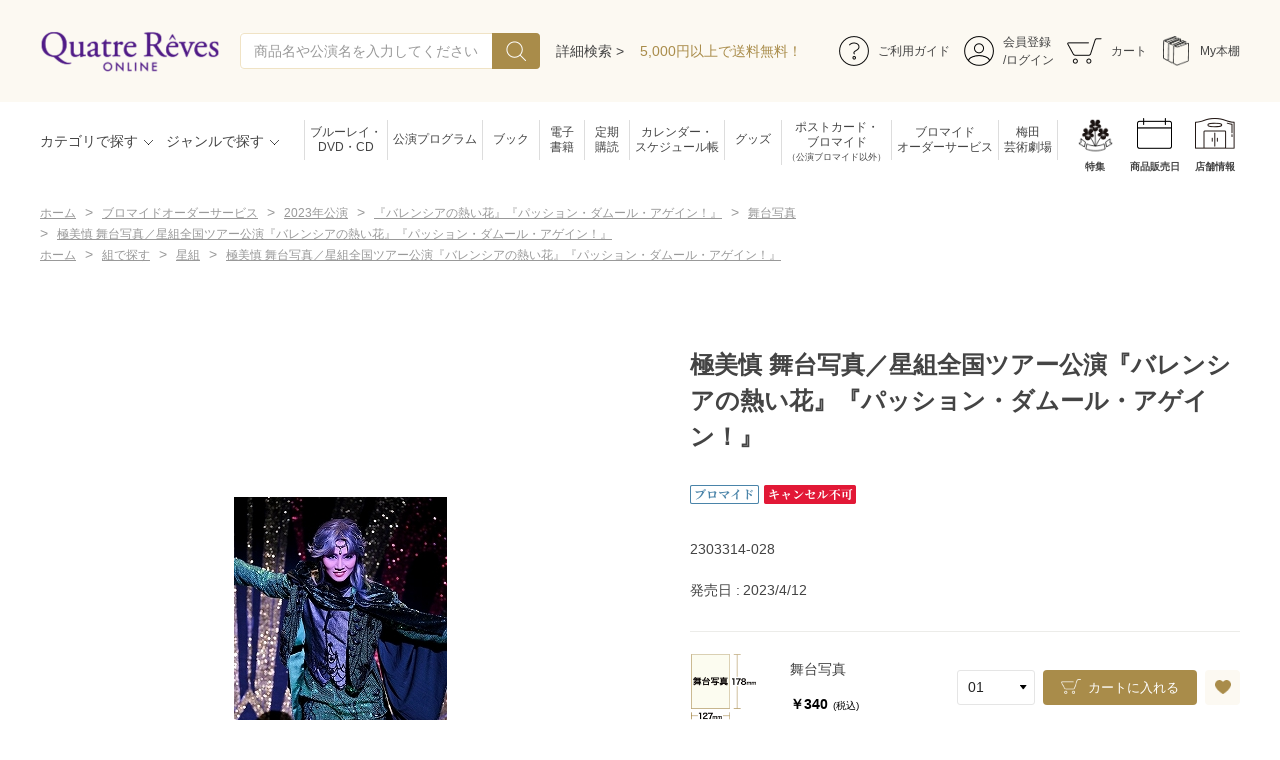

--- FILE ---
content_type: text/html; charset=utf-8
request_url: https://shop.tca-pictures.net/shop/g/g2230331402862/
body_size: 12512
content:
<!DOCTYPE html>
<html data-browse-mode="P" lang="ja" >
<head>
<meta charset="UTF-8">
<title>極美慎 舞台写真／星組全国ツアー公演『バレンシアの熱い花』『パッション・ダムール・アゲイン！』(半切): ブロマイドオーダーサービス - 宝塚クリエイティブアーツ公式ショッピングサイト｜キャトルレーヴオンライン</title>
<link rel="canonical" href="https://shop.tca-pictures.net/shop/g/g2230331402848/">


<meta name="description" content="極美慎 舞台写真／星組全国ツアー公演『バレンシアの熱い花』『パッション・ダムール・アゲイン！』(半切)">
<meta name="keywords" content="2230331402862,極美慎 舞台写真／星組全国ツアー公演『バレンシアの熱い花』『パッション・ダムール・アゲイン！』,半切宝塚クリエイティブアーツ,キャトルレーヴオンライン,通販,通信販売,オンラインショップ,買い物,ショッピング">

<meta name="wwwroot" content="" />
<meta name="rooturl" content="https://shop.tca-pictures.net" />
<meta name="viewport" content="width=1200">
<link rel="stylesheet" type="text/css" href="https://ajax.googleapis.com/ajax/libs/jqueryui/1.12.1/themes/ui-lightness/jquery-ui.min.css">
<link rel="stylesheet" type="text/css" href="/css/sys/reset.css">
<link rel="stylesheet" type="text/css" href="/css/sys/base.css">
<link rel="stylesheet" type="text/css" href="/css/sys/block_icon_image.css">
<link rel="preconnect" href="https://fonts.googleapis.com">
<link rel="preconnect" href="https://fonts.gstatic.com" crossorigin>
<link href="https://fonts.googleapis.com/css2?family=Noto+Sans+JP:wght@300;400;500&family=Noto+Serif+JP:wght@300;400;500;600&display=swap" rel="stylesheet">
<link rel="stylesheet" type="text/css" href="/css/usr/firstview_goodsdetail.css?v=2">


<link rel="stylesheet" type="text/css" href="/css/usr/firstview_header.css?v=1">


<link rel="stylesheet" type="text/css" href="/css/sys/base_form.css" media="print" onload="this.media='all'">
<link rel="stylesheet" type="text/css" href="/css/sys/base_misc.css" media="print" onload="this.media='all'">
<link rel="stylesheet" type="text/css" href="/css/sys/layout.css" media="print" onload="this.media='all'">
<link rel="stylesheet" type="text/css" href="/css/sys/block_common.css" media="print" onload="this.media='all'">
<link rel="stylesheet" type="text/css" href="/css/sys/block_customer.css" media="print" onload="this.media='all'">
<link rel="stylesheet" type="text/css" href="/css/sys/block_goods.css" media="print" onload="this.media='all'">
<link rel="stylesheet" type="text/css" href="/css/sys/block_order.css" media="print" onload="this.media='all'">
<link rel="stylesheet" type="text/css" href="/css/sys/block_misc.css" media="print" onload="this.media='all'">
<link rel="stylesheet" type="text/css" href="/css/sys/block_store.css" media="print" onload="this.media='all'">
<link rel="stylesheet" type="text/css" href="/css/sys/block_page_category.css" media="print" onload="this.media='all'">
<link rel="stylesheet" type="text/css" href="/css/sys/block_page.css" media="print" onload="this.media='all'">
<script src="https://ajax.googleapis.com/ajax/libs/jquery/3.5.1/jquery.min.js" defer></script>
<script src="https://ajax.googleapis.com/ajax/libs/jqueryui/1.12.1/jquery-ui.min.js" defer></script>
<script src="/lib/js.cookie.js" defer></script>
<script src="/lib/jquery.balloon.js" defer></script>
<script src="/lib/goods/jquery.tile.min.js" defer></script>
<script src="/lib/modernizr-custom.js" defer></script>
<script src="/js/sys/tmpl.js" defer></script>
<script src="/js/sys/msg.js" defer></script>
<script src="/js/sys/sys.js" defer></script>
<script src="/js/sys/common.js" defer></script>
<script src="/js/sys/search_suggest.js" defer></script>
<script src="/js/sys/ui.js" defer></script>
<script src="/js/sys/dmp_data_send.js" ></script>
<script src="/lib/jquery.tile.min.js" defer></script>
<script src="/lib/swiper-bundle.min.js" defer></script> 



    <!--<link rel="stylesheet" type="text/css" href="/lib/swiper-bundle.min.css?v=1" media="print" onload="this.media='all'">-->
    <script src="/js/sys/dmp_data_send.js"></script>

<link rel="stylesheet" type="text/css" href="/css/usr/base.css?v=1" media="print" onload="this.media='all'">
<link rel="stylesheet" type="text/css" href="/css/usr/layout.css?v=1" media="print" onload="this.media='all'">
<link rel="stylesheet" type="text/css" href="/css/usr/block.css?v=1" media="print" onload="this.media='all'">
<link rel="stylesheet" type="text/css" href="/css/usr/user.css?v=2" media="print" onload="this.media='all'">
<script src="/js/usr/menu_ajax_pc.js" defer></script>
<script src="/js/usr/tmpl.js" defer></script>
<script src="/js/usr/msg.js" defer></script>
<script src="/js/usr/user.js" defer></script>
<script src="/lib/lazysizes.min.js" defer></script>
<link rel="SHORTCUT ICON" href="/favicon.ico">
<link rel="stylesheet" href="/css/usr/common.min.css">
<link rel="stylesheet" href="https://use.typekit.net/nlq8jkx.css">

<!-- Google Tag Manager(TCA) -->
<script>(function(w,d,s,l,i){w[l]=w[l]||[];w[l].push({'gtm.start':
new Date().getTime(),event:'gtm.js'});var f=d.getElementsByTagName(s)[0],
j=d.createElement(s),dl=l!='dataLayer'?'&l='+l:'';j.async=true;j.src=
'https://www.googletagmanager.com/gtm.js?id='+i+dl;f.parentNode.insertBefore(j,f);
})(window,document,'script','dataLayer','GTM-P3XQPFR');</script>
<!-- End Google Tag Manager(TCA) -->

<!-- GoogleAnalytics -->
<script>
  (function(i,s,o,g,r,a,m){i['GoogleAnalyticsObject']=r;i[r]=i[r]||function(){
  (i[r].q=i[r].q||[]).push(arguments)},i[r].l=1*new Date();a=s.createElement(o),
  m=s.getElementsByTagName(o)[0];a.async=1;a.src=g;m.parentNode.insertBefore(a,m)
  })(window,document,'script','https://www.google-analytics.com/analytics.js','ga');
  ga('create', 'UA-33534749-1', {'allowLinker': true});
  ga('require', 'linker');
  ga('linker:autoLink', ['www.tca-pictures.net','shop.tca-pictures.net','saiyo.tca-pictures.net']);
  ga('send', 'pageview');
</script>



<link rel="stylesheet" href="https://cdnjs.cloudflare.com/ajax/libs/Swiper/4.5.0/css/swiper.min.css">
<link rel="stylesheet" href="https://cdnjs.cloudflare.com/ajax/libs/photoswipe/4.1.3/photoswipe.min.css">
<link rel="stylesheet" href="https://cdnjs.cloudflare.com/ajax/libs/photoswipe/4.1.3/default-skin/default-skin.min.css">
<script src="https://cdnjs.cloudflare.com/ajax/libs/Swiper/4.5.0/js/swiper.min.js"></script>
<script src="https://cdnjs.cloudflare.com/ajax/libs/photoswipe/4.1.3/photoswipe.min.js" defer=""></script>
<script src="https://cdnjs.cloudflare.com/ajax/libs/photoswipe/4.1.3/photoswipe-ui-default.min.js" defer=""></script>

<script src="/js/usr/photoswipe_setting.js" defer=""></script>

<script src="/js/usr/goods.js" defer></script>
<!-- etm meta -->
<script src="/js/sys/goods_ajax_cart.js" defer></script>
<script src="/js/sys/goods_ajax_bookmark.js" defer></script>


<meta property="og:url" content="https://shop.tca-pictures.net/shop/g/g2230331402862/">
<meta property="og:type" content="product">
<meta property="product:price:amount" content="4180">
<meta property="product:price:currency" content="JPY">
<meta property="product:product_link" content="https://shop.tca-pictures.net/shop/g/g2230331402862/">
<meta property="og:title" content="極美慎 舞台写真／星組全国ツアー公演『バレンシアの熱い花』『パッション・ダムール・アゲイン！』(半切): ブロマイドオーダーサービス - 宝塚クリエイティブアーツ公式ショッピングサイト｜キャトルレーヴオンライン">
<meta property="og:description" content="極美慎 舞台写真／星組全国ツアー公演『バレンシアの熱い花』『パッション・ダムール・アゲイン！』(半切)">
<meta property="og:site_name" content="キャトルレーヴオンライン">
<meta property="og:image" content="https://shop.tca-pictures.net/img/goods/L/2303314-028.jpg">


<meta name="twitter:card" content="summary">
<meta name="twitter:site" content="@tcaonlineshop">




</head>
<body class="page-goods" >




<div class="wrapper">
	
		
		
				
					<!-- Google Tag Manager (noscript)(TCA) -->
<noscript><iframe src="https://www.googletagmanager.com/ns.html?id=GTM-P3XQPFR"
height="0" width="0" style="display:none;visibility:hidden"></iframe></noscript>
<!-- End Google Tag Manager (noscript)(TCA) -->
				
				<header class="pane-header" id="header">
  <div class="container container_unit1">
    <!-- left-->
    <div class="header_left">
      <!-- header_logo--><a class="header_logo_link" href="/shop/"><img class="header_logo_img"
          src="/img/usr/common/tca_quatre_logo.png" alt="Quatre Reves ONLINE" loading="lazy"></a>
      <!-- search-->
      <div class="block-global-search">
        <form name="frmSearch" method="get" action="/shop/goods/search.aspx">
          <input type="hidden" name="search" value="x">
          <input class="block-global-search--keyword js-suggest-search" id="keyword" type="text" value="" tabindex="1"
            placeholder="商品名や公演名を入力してください" title="商品を検索する" name="keyword" data-suggest-submit="on" autocomplete="off">
          <button class="block-global-search--submit btn btn-default" type="submit" tabindex="1" name="search"
            value="search">
            <div class="block-icon-image--search-wht"></div>
          </button>
        </form><a class="block-global-search--search-detail-link" tabindex="1" href="/shop/goods/search.aspx">詳細検索
          ></a>
      </div>
      <!-- /search-->
      <div class="header_messeage_box"><a class="header_messeage" href="/shop/pages/guide.aspx#haiso">5,000円以上で送料無料！</a></div>
    </div>
    <!-- /left-->
    <!-- right-->
    <!-- headerlinks-->
    <div class="block-headerlinks">
      <ul class="block-headernav--item-list">
        <li class="headernav_item"><a class="headernav_item_link" href="/shop/pages/guide.aspx">
            <div class="headernav_item_link_icon img-center"><img class="lazyload"
                data-src="/img/usr/header/icon_guide.png" alt="ご利用ガイド"></div>
            <div class="headernav_item_link_ttl">ご利用ガイド</div>
          </a></li>
        <li class="headernav_item"><a class="headernav_item_link" href="/shop/customer/menu.aspx">
            <div class="headernav_item_link_icon img-center"><img class="lazyload"
                data-src="/img/usr/header/icon_login.png" alt="会員登録"></div>
            <div class="headernav_item_link_ttl">会員登録<br>/ログイン</div>
          </a></li>
        <li class="headernav_item item_cart"><a class="headernav_item_link" href="/shop/cart/cart.aspx">
            <div class="headernav_item_link_icon img-center"><img class="lazyload"
                data-src="/img/usr/header/icon_cart.png" alt="カート"></div>
            <div class="headernav_item_link_ttl">カート</div><span
              class="block-headernav--cart-count js-cart-count">99</span>
          </a></li>
        <li class="headernav_item"><a class="headernav_item_link" href="/shop/customer/myebook.aspx">
            <div class="headernav_item_link_icon img-center"><img class=" ls-is-cached lazyloaded"
                data-src="/img/usr/header/icon_bookshelf.png" alt="ご利用ガイド" src="/img/usr/header/icon_bookshelf.png">
            </div>
            <div class="headernav_item_link_ttl">My本棚</div>
          </a></li>
      </ul>
    </div>
    <!-- /headerlinks-->
    <!-- /right-->
  </div>
  <div class="container container_unit2 js_fixed_header">
    <!-- left-->
    <div class="header_left">
      <!-- header_menus-->
      <ul class="header_menus">
        <li class="header_menu_item layer_00" id="header_menu_category"><a class="header_menu_item_title"
            href="javascript:void(0);">カテゴリで探す</a></li>
        <li class="header_menu_item" id="header_menu_genre"><a class="header_menu_item_title"
            href="javascript:void(0);">ジャンルで探す</a></li>
      </ul>
    </div>
    <!-- /left-->
    <!-- right-->
    <!-- headerlinks-->
    <div class="block-headernav-links">
      <ul class="block-header-textlinks--item-list">
        <li class="header-textlinks_item"><a class="header-textlinks_item_link" href="/shop/c/cbddvdcd/">ブルーレイ・<br>DVD・CD</a></li>
        <li class="header-textlinks_item"><a class="header-textlinks_item_link" href="/shop/c/cpro/">公演プログラム</a></li>
        <li class="header-textlinks_item"><a class="item-small header-textlinks_item_link" href="/shop/c/cbook/">ブック</a></li>
        <li class="header-textlinks_item"><a class="item-small header-textlinks_item_link" href="/shop/c/cebook/">電子<br>書籍</a></li>
        <li class="header-textlinks_item"><a class="item-small header-textlinks_item_link" href="/shop/pages/teikikodoku.aspx">定期<br>購読</a></li>
        <li class="header-textlinks_item"><a class="header-textlinks_item_link" href="/shop/c/ccalendar/">カレンダー・<br>スケジュール帳</a></li>
        <li class="header-textlinks_item"><a class="item-small header-textlinks_item_link" href="/shop/c/cgoods/">グッズ</a></li>
        <li class="header-textlinks_item"><a class="header-textlinks_item_link" href="/shop/c/cpostcard/">ポストカード・<br>ブロマイド<span>（公演ブロマイド以外）</span></a></li>
        <li class="header-textlinks_item"><a class="header-textlinks_item_link" href="/shop/c/cbromide/">ブロマイド<br>オーダーサービス</a></li>
        <li class="header-textlinks_item"><a class="header-textlinks_item_link" href="/shop/pages/umegei.aspx">梅田<br>芸術劇場</a></li>
      </ul>
    </div>
    <div class="block-headernav-links">
      <ul class="block-header-iconlinks--item-list">
        <li class="header-iconlinks_item"><a class="nav_icon_01 header-iconlinks_item_link" href="https://www.tca-pictures.net/stage/">特集</a></li>
        <li class="header-iconlinks_item"><a class="nav_icon_09 header-iconlinks_item_link" href="/shop/release_calendar/release_calendar.aspx">商品販売日</a></li>
        <li class="header-iconlinks_item"><a class="nav_icon_08 header-iconlinks_item_link" href="/shop/pages/store.aspx">店舗情報</a></li>
      </ul>
    </div>
    <!-- /headerlinks-->
    <!-- /right-->
  </div>
</header>
		
	
	
<div class="pane-topic-path">
  <div class="container">
    <div class="block-topic-path">
	<ul class="block-topic-path--list" id="bread-crumb-list" itemscope itemtype="https://schema.org/BreadcrumbList">
		<li class="block-topic-path--category-item block-topic-path--item__home" itemscope itemtype="https://schema.org/ListItem" itemprop="itemListElement">
	<a href="https://shop.tca-pictures.net/shop/" itemprop="item">
		<span itemprop="name">ホーム</span>
	</a>
	<meta itemprop="position" content="1" />
</li>

<li class="block-topic-path--category-item" itemscope itemtype="https://schema.org/ListItem" itemprop="itemListElement">
	&gt;
	<a href="https://shop.tca-pictures.net/shop/c/cbromide/" itemprop="item">
		<span itemprop="name">ブロマイドオーダーサービス</span>
	</a>
	<meta itemprop="position" content="2" />
</li>


<li class="block-topic-path--category-item" itemscope itemtype="https://schema.org/ListItem" itemprop="itemListElement">
	&gt;
	<a href="https://shop.tca-pictures.net/shop/c/cbro2023/" itemprop="item">
		<span itemprop="name">2023年公演</span>
	</a>
	<meta itemprop="position" content="3" />
</li>


<li class="block-topic-path--category-item" itemscope itemtype="https://schema.org/ListItem" itemprop="itemListElement">
	&gt;
	<a href="https://shop.tca-pictures.net/shop/c/c706571/" itemprop="item">
		<span itemprop="name">『バレンシアの熱い花』『パッション・ダムール・アゲイン！』</span>
	</a>
	<meta itemprop="position" content="4" />
</li>


<li class="block-topic-path--category-item" itemscope itemtype="https://schema.org/ListItem" itemprop="itemListElement">
	&gt;
	<a href="https://shop.tca-pictures.net/shop/c/c70657150/" itemprop="item">
		<span itemprop="name">舞台写真</span>
	</a>
	<meta itemprop="position" content="5" />
</li>


<li class="block-topic-path--category-item block-topic-path--item__current" itemscope itemtype="https://schema.org/ListItem" itemprop="itemListElement">
	&gt;
	<a href="https://shop.tca-pictures.net/shop/g/g2230331402862/" itemprop="item">
		<span itemprop="name">極美慎 舞台写真／星組全国ツアー公演『バレンシアの熱い花』『パッション・ダムール・アゲイン！』</span>
	</a>
	<meta itemprop="position" content="6" />
</li>


	</ul>


	<ul class="block-topic-path--list" id="bread-crumb-list" itemscope itemtype="https://schema.org/BreadcrumbList">
		<li class="block-topic-path--genre-item block-topic-path--item__home" itemscope itemtype="https://schema.org/ListItem" itemprop="itemListElement">
	<a href="https://shop.tca-pictures.net/shop/" itemprop="item">
		<span itemprop="name">ホーム</span>
	</a>
	<meta itemprop="position" content="1" />
</li>

<li class="block-topic-path--genre-item" itemscope itemtype="https://schema.org/ListItem" itemprop="itemListElement">
	&gt;
	<a href="https://shop.tca-pictures.net/shop/#top-collection" itemprop="item">
		<span itemprop="name">組で探す</span>
	</a>
	<meta itemprop="position" content="2" />
</li>


<li class="block-topic-path--genre-item" itemscope itemtype="https://schema.org/ListItem" itemprop="itemListElement">
	&gt;
	<a href="https://shop.tca-pictures.net/shop/r/rhoshi/" itemprop="item">
		<span itemprop="name">星組</span>
	</a>
	<meta itemprop="position" content="3" />
</li>


<li class="block-topic-path--genre-item block-topic-path--item__current" itemscope itemtype="https://schema.org/ListItem" itemprop="itemListElement">
	&gt;
	<a href="https://shop.tca-pictures.net/shop/g/g2230331402862/" itemprop="item">
		<span itemprop="name">極美慎 舞台写真／星組全国ツアー公演『バレンシアの熱い花』『パッション・ダムール・アゲイン！』</span>
	</a>
	<meta itemprop="position" content="4" />
</li>


	</ul>

</div>
  </div>
</div>
<div class="pane-contents">
<div class="container">
<main class="pane-main">
<!--teiki detail-->
<style>
    .teiki_btn {
        text-align: center;
        width: 374px;

        & a {
            display: flex;
            justify-content: center;
            color: #fff;
            background-color: #63278E;
            width: 374px;
            text-align: center;
            border-radius: 4px;
            vertical-align: baseline;
            padding: 20px 0;
            font-size: 18px;
            align-items: center;

            & img {
                display: inline-block;
                margin-right: 10px;
                vertical-align: middle;
                width: 30px;
                height: 22px;
            }
        }

        & a:hover {
            text-decoration: none;
        }
    }
</style>
<div class="block-goods-detail">
  <div class="pane-goods-header">


<script type="text/template" id="js_crsirefo">8978273bdc1c3ee3a4ae2f33ac1f456592a6dd306dc9f83663ac60687c6f094a</script>
<script src="/js/sys/js_crsirefo.js" defer></script>



    <div class="block-goods-detail--promotion-freespace">
      
    </div>

    <input type="hidden" value="2303314-028" id="hidden_variation_group">
    <input type="hidden" value="0" id="variation_design_type">
    <input type="hidden" value="2230331402862" id="hidden_goods">
    <input type="hidden" value="極美慎 舞台写真／星組全国ツアー公演『バレンシアの熱い花』『パッション・ダムール・アゲイン！』" id="hidden_goods_name">
    <input type="hidden" value="0e9879705c8800bb16215e90fe6c188d5f5212c0aaf11d784a2d8fb94b96ae87" id="js_crsirefo_hidden">
  </div>


  <div class="pane-goods-left-side" id="gallery">
    <div class="block-src-l" id="large_image">
      <div class="block-detail-image-slider">
        <div class="block-detail-image-slider--items js_slider">
        
          <figure class="block-detail-image-slider--item"><a class="js_pswp_item img-center" href="/img/goods/L/2303314-028.jpg"><img class="lazyload block-src-l--image" src="/img/usr/lazyloading.png" data-src="/img/goods/L/2303314-028.jpg" alt="極美慎 舞台写真／星組全国ツアー公演『バレンシアの熱い花』『パッション・ダムール・アゲイン！』 半切"></a></figure>
        
        
        
        
        
        
        
        
        

  
        </div>
      </div>
    </div>


    <div class="block-goods-gallery" id="gallery">
      <ul>
  
        <li class="block-goods-gallery--src-0">
          <a href="/img/goods/L/2303314-028.jpg" name="2230331402862" title="極美慎 舞台写真／星組全国ツアー公演『バレンシアの熱い花』『パッション・ダムール・アゲイン！』" class="js-lightbox-gallery-info">
            <figure class="img-center"><img src="/img/usr/lazyloading.png" data-src="/img/goods/L/2303314-028.jpg" alt="極美慎 舞台写真／星組全国ツアー公演『バレンシアの熱い花』『パッション・ダムール・アゲイン！』 半切"  class="lazyload block-src-l--image"></figure>
          </a>
          
        </li>
  
  
  
  
  
  
  
  
  


      </ul>
    </div>




  </div>
  <div class="pane-goods-center">


      <div class="block-goods-comment3"><div class="broNote">
<b>※ 写真のサイズ</b>
<table>
 <tr>
  <td>スチール写真</td>
  <td>短辺 89mm × 長辺 127mm</td>
 </tr>
 <tr>
  <td>舞台写真</td>
  <td>短辺 127mm × 長辺 178mm</td>
 </tr>
 <tr>
  <td>四切写真（1）</td>
  <td>短辺 217mm × 長辺 305mm</td>
 </tr>
 <tr>
  <td>四切写真（2）</td>
  <td>短辺 213mm × 長辺 305mm</td>
 </tr>
 <tr>
  <td>四切写真（3）</td>
  <td>短辺 254mm × 長辺 305mm</td>
 </tr>
 <tr>
  <td>半切写真</td>
  <td>短辺 305mm × 長辺 432mm</td>
 </tr>
 <tr>
  <td>全紙写真</td>
  <td>短辺 402mm × 長辺 559mm</td>
 </tr>
</table>
<b>写真のサイズにつきまして、下記の件も併せてご了承ください。</b>
<ul>
 <li>※ 宝塚大劇場および新人公演の舞台写真につきましては、4辺に白フチが入ります。</li>
 <li>※ 各写真を四切写真に引き伸ばす場合は、画像によって比率の都合上、（1）～（3）の何れかのサイズになります。</li>
 <li>※ 各写真を半切または全紙に引き伸ばす場合は、画像によって比率が異なりますが、上記のサイズに統一しております。</li>
 <li>※ 白フチが入った写真を四切写真以上に引き伸ばす場合は、白フチ無しの写真となります。</li>
 <li>※ スチール写真を舞台写真のサイズに引き伸ばすこと、及び舞台写真をスチール写真のサイズに縮小することは、いたしかねます。</li>
</ul>
</div></div>



  </div>

  <div class="pane-goods-right-side">


    <ul class="block-goods-sns">
      <li class="block-goods-sns--twitter"></li>
      <li class="block-goods-sns--facebook"></li>
    </ul>

    <div class="block-goods-name">
      
      <h1 class="h1 block-goods-name--text js-enhanced-ecommerce-goods-name">極美慎 舞台写真／星組全国ツアー公演『バレンシアの熱い花』『パッション・ダムール・アゲイン！』</h1>
      
    </div>

    <div class="block-icon">
      
      
      
      
      <span class="block-icon--src1"><img src="/img/usr/lazyloading.png" data-src="/img/icon/10000019.png" alt="ブロマイド" class="lazyload"></span>
      <span class="block-icon--src2"><img src="/img/usr/lazyloading.png" data-src="/img/icon/10000020.png" alt="キャンセル不可" class="lazyload"></span>
      
      
      
      
    </div>


    <div class="block-goods-comment" id="spec_goods_comment">2303314-028</div>





      



    <dl class="goods_release_date">
      <dt>発売日</dt>
      <dd id="spec_release_dt">2023/4/12</dd>
    </dl>





<input name="crsirefo_hidden" type="hidden" value="9d57bd6afb649a87293a23829424290c7b3d6fbc61d8f46a85365122cc0b1312">
    <div class="block-variation">

			<ul class="block_variation_list">
			
						<li class="block_variation_list_item">
							<div class="block_variation_list_item_left">
								<figure class="block_variation_list_item_img img-center"><img src="/img/usr/lazyloading.png" data-src="/img/goods/9/size_stage.jpg" alt="舞台写真" class="lazyload"></figure>

								<div class="block_variation_list_item_description">
								  <div class="block_variation_list_item_name">舞台写真</div>
								  <div class="block_variation_list__price_infos">
								    <div class="block_variation_list__price_items">
								      
								      <div class="block_variation_list__price price"><span class="price_body"> ￥340</span><span class="price_tax">(税込)</span></div>
								      
								    </div>
								  </div>
								</div>
							</div>

              <form class="block_variation_form" name="frm" method="get" action="/shop/cart/cart.aspx">
                <div class="block_variation_list_item_data">
                  <!-- select-->
                  <div class="block_variation_list_item_select_body">
										
										      
  <select class="variation_item_select js_variation_add_select" name="qty" onchange="">
     <option class="variation_modal_list_item_select_item" value="1">01</option>
     <option class="variation_modal_list_item_select_item" value="2">02</option>
     <option class="variation_modal_list_item_select_item" value="3">03</option>
     <option class="variation_modal_list_item_select_item" value="4">04</option>
     <option class="variation_modal_list_item_select_item" value="5">05</option>
     <option class="variation_modal_list_item_select_item" value="6">06</option>
     <option class="variation_modal_list_item_select_item" value="7">07</option>
     <option class="variation_modal_list_item_select_item" value="8">08</option>
     <option class="variation_modal_list_item_select_item" value="9">09</option>
     <option class="variation_modal_list_item_select_item" value="10">10</option>
  </select>

										
                  </div>
                  <!-- block_list_btns-->
                  <div class="block_list_btns">
										
												
<a class="add_cart_btn btn btn-primary js-enhanced-ecommerce-add-cart js-animation-add-cart" href="/shop/cart/cart.aspx?goods=2230331402848&crsirefo_hidden=9d57bd6afb649a87293a23829424290c7b3d6fbc61d8f46a85365122cc0b1312">カートに入れる</a>

										
										
											
												
											
										
                  </div>
									
<div class="block-goods-favorite">

<a class="block-goods-favorite--btn btn btn-default js-animation-bookmark invalid-guest-bookmark invalid-guest-bookmark" data-goods-name="極美慎 舞台写真／星組全国ツアー公演『バレンシアの熱い花』『パッション・ダムール・アゲイン！』" href="https://shop.tca-pictures.net/shop/customer/bookmark.aspx?goods=2230331402848&crsirefo_hidden=0e9879705c8800bb16215e90fe6c188d5f5212c0aaf11d784a2d8fb94b96ae87">
	
</a>

</div>

                </div>
              </form>

						</li>
			
						<li class="block_variation_list_item">
							<div class="block_variation_list_item_left">
								<figure class="block_variation_list_item_img img-center"><img src="/img/usr/lazyloading.png" data-src="/img/goods/9/size_yotsugiri.jpg" alt="四切" class="lazyload"></figure>

								<div class="block_variation_list_item_description">
								  <div class="block_variation_list_item_name">四切</div>
								  <div class="block_variation_list__price_infos">
								    <div class="block_variation_list__price_items">
								      
								      <div class="block_variation_list__price price"><span class="price_body"> ￥2,000</span><span class="price_tax">(税込)</span></div>
								      
								    </div>
								  </div>
								</div>
							</div>

              <form class="block_variation_form" name="frm" method="get" action="/shop/cart/cart.aspx">
                <div class="block_variation_list_item_data">
                  <!-- select-->
                  <div class="block_variation_list_item_select_body">
										
										      
  <select class="variation_item_select js_variation_add_select" name="qty" onchange="">
     <option class="variation_modal_list_item_select_item" value="1">01</option>
     <option class="variation_modal_list_item_select_item" value="2">02</option>
     <option class="variation_modal_list_item_select_item" value="3">03</option>
     <option class="variation_modal_list_item_select_item" value="4">04</option>
     <option class="variation_modal_list_item_select_item" value="5">05</option>
     <option class="variation_modal_list_item_select_item" value="6">06</option>
     <option class="variation_modal_list_item_select_item" value="7">07</option>
     <option class="variation_modal_list_item_select_item" value="8">08</option>
     <option class="variation_modal_list_item_select_item" value="9">09</option>
     <option class="variation_modal_list_item_select_item" value="10">10</option>
  </select>

										
                  </div>
                  <!-- block_list_btns-->
                  <div class="block_list_btns">
										
												
<a class="add_cart_btn btn btn-primary js-enhanced-ecommerce-add-cart js-animation-add-cart" href="/shop/cart/cart.aspx?goods=2230331402855&crsirefo_hidden=9d57bd6afb649a87293a23829424290c7b3d6fbc61d8f46a85365122cc0b1312">カートに入れる</a>

										
										
											
												
											
										
                  </div>
									
<div class="block-goods-favorite">

<a class="block-goods-favorite--btn btn btn-default js-animation-bookmark invalid-guest-bookmark invalid-guest-bookmark" data-goods-name="極美慎 舞台写真／星組全国ツアー公演『バレンシアの熱い花』『パッション・ダムール・アゲイン！』" href="https://shop.tca-pictures.net/shop/customer/bookmark.aspx?goods=2230331402855&crsirefo_hidden=0e9879705c8800bb16215e90fe6c188d5f5212c0aaf11d784a2d8fb94b96ae87">
	
</a>

</div>

                </div>
              </form>

						</li>
			
						<li class="block_variation_list_item">
							<div class="block_variation_list_item_left">
								<figure class="block_variation_list_item_img img-center"><img src="/img/usr/lazyloading.png" data-src="/img/goods/9/size_hangiri.jpg" alt="半切" class="lazyload"></figure>

								<div class="block_variation_list_item_description">
								  <div class="block_variation_list_item_name">半切</div>
								  <div class="block_variation_list__price_infos">
								    <div class="block_variation_list__price_items">
								      
								      <div class="block_variation_list__price price"><span class="price_body"> ￥4,180</span><span class="price_tax">(税込)</span></div>
								      
								    </div>
								  </div>
								</div>
							</div>

              <form class="block_variation_form" name="frm" method="get" action="/shop/cart/cart.aspx">
                <div class="block_variation_list_item_data">
                  <!-- select-->
                  <div class="block_variation_list_item_select_body">
										
										      
  <select class="variation_item_select js_variation_add_select" name="qty" onchange="">
     <option class="variation_modal_list_item_select_item" value="1">01</option>
     <option class="variation_modal_list_item_select_item" value="2">02</option>
     <option class="variation_modal_list_item_select_item" value="3">03</option>
     <option class="variation_modal_list_item_select_item" value="4">04</option>
     <option class="variation_modal_list_item_select_item" value="5">05</option>
     <option class="variation_modal_list_item_select_item" value="6">06</option>
     <option class="variation_modal_list_item_select_item" value="7">07</option>
     <option class="variation_modal_list_item_select_item" value="8">08</option>
     <option class="variation_modal_list_item_select_item" value="9">09</option>
     <option class="variation_modal_list_item_select_item" value="10">10</option>
  </select>

										
                  </div>
                  <!-- block_list_btns-->
                  <div class="block_list_btns">
										
												
<a class="add_cart_btn btn btn-primary js-enhanced-ecommerce-add-cart js-animation-add-cart" href="/shop/cart/cart.aspx?goods=2230331402862&crsirefo_hidden=9d57bd6afb649a87293a23829424290c7b3d6fbc61d8f46a85365122cc0b1312">カートに入れる</a>

										
										
											
												
											
										
                  </div>
									
<div class="block-goods-favorite">

<a class="block-goods-favorite--btn btn btn-default js-animation-bookmark invalid-guest-bookmark invalid-guest-bookmark" data-goods-name="極美慎 舞台写真／星組全国ツアー公演『バレンシアの熱い花』『パッション・ダムール・アゲイン！』" href="https://shop.tca-pictures.net/shop/customer/bookmark.aspx?goods=2230331402862&crsirefo_hidden=0e9879705c8800bb16215e90fe6c188d5f5212c0aaf11d784a2d8fb94b96ae87">
	
</a>

</div>

                </div>
              </form>

						</li>
			
						<li class="block_variation_list_item">
							<div class="block_variation_list_item_left">
								<figure class="block_variation_list_item_img img-center"><img src="/img/usr/lazyloading.png" data-src="/img/goods/9/size_zenshi.jpg" alt="全紙" class="lazyload"></figure>

								<div class="block_variation_list_item_description">
								  <div class="block_variation_list_item_name">全紙</div>
								  <div class="block_variation_list__price_infos">
								    <div class="block_variation_list__price_items">
								      
								      <div class="block_variation_list__price price"><span class="price_body"> ￥8,250</span><span class="price_tax">(税込)</span></div>
								      
								    </div>
								  </div>
								</div>
							</div>

              <form class="block_variation_form" name="frm" method="get" action="/shop/cart/cart.aspx">
                <div class="block_variation_list_item_data">
                  <!-- select-->
                  <div class="block_variation_list_item_select_body">
										
										      
  <select class="variation_item_select js_variation_add_select" name="qty" onchange="">
     <option class="variation_modal_list_item_select_item" value="1">01</option>
     <option class="variation_modal_list_item_select_item" value="2">02</option>
     <option class="variation_modal_list_item_select_item" value="3">03</option>
     <option class="variation_modal_list_item_select_item" value="4">04</option>
     <option class="variation_modal_list_item_select_item" value="5">05</option>
     <option class="variation_modal_list_item_select_item" value="6">06</option>
     <option class="variation_modal_list_item_select_item" value="7">07</option>
     <option class="variation_modal_list_item_select_item" value="8">08</option>
     <option class="variation_modal_list_item_select_item" value="9">09</option>
     <option class="variation_modal_list_item_select_item" value="10">10</option>
  </select>

										
                  </div>
                  <!-- block_list_btns-->
                  <div class="block_list_btns">
										
												
<a class="add_cart_btn btn btn-primary js-enhanced-ecommerce-add-cart js-animation-add-cart" href="/shop/cart/cart.aspx?goods=2230331402879&crsirefo_hidden=9d57bd6afb649a87293a23829424290c7b3d6fbc61d8f46a85365122cc0b1312">カートに入れる</a>

										
										
											
												
											
										
                  </div>
									
<div class="block-goods-favorite">

<a class="block-goods-favorite--btn btn btn-default js-animation-bookmark invalid-guest-bookmark invalid-guest-bookmark" data-goods-name="極美慎 舞台写真／星組全国ツアー公演『バレンシアの熱い花』『パッション・ダムール・アゲイン！』" href="https://shop.tca-pictures.net/shop/customer/bookmark.aspx?goods=2230331402879&crsirefo_hidden=0e9879705c8800bb16215e90fe6c188d5f5212c0aaf11d784a2d8fb94b96ae87">
	
</a>

</div>

                </div>
              </form>

						</li>
			
			<div id="cancel-modal" data-title="お気に入りの解除" style="display:none;">
    <div class="modal-body">
        <p id="bookmarkmodal_goods_name"></p>
        <p>お気に入りを解除しますか？</p>
    </div>
    <div class="modal-footer">
        <input type="button" name="btncancel" class="btn btn-secondary" value="キャンセル">
        <a class="btn btn-primary block-variation-favorite-cancel--btn js-animation-bookmark js-modal-close">OK</a>
        <div class="bookmarkmodal-option">
            <a class="btn btn-secondary" href="/shop/customer/bookmark_guest.aspx">お気に入り一覧へ</a>
        </div>
    </div>
</div>
	</ul>
<input type="hidden" name="goods" value="2230331402862" id="goods_for_add_cart">

</div>





<div class="block_goods_btn_wrap">
  
  
  
</div>




<div class="goods_center_sns">
	<ul class="block_goods_sns">
		<li class="sns_twitter">
			<a href="https://twitter.com/share?url=https://shop.tca-pictures.net/shop/g/g2230331402862" rel="nofollow"  target="_blank" >
				<img class="block-header-logo--img" alt="twitter" src="/img/usr/page_common/ico_sns_twitter.png">
			</a>
		</li>
		<li class="sns_facebook">
			<a href="http://www.facebook.com/share.php?u=https://shop.tca-pictures.net/shop/g/g2230331402862" rel="nofollow noopener" target="_blank">
				<img class="block-header-logo--img" alt="facebook" src="/img/usr/page_common/ico_sns_facebook.png">
			</a>
		</li>
		<li class="sns_line">
			<a href="http://line.me/R/msg/text/?https://shop.tca-pictures.net/shop/g/g2230331402862" target="_blank" rel="nofollow noopener">
				<img class="block-header-logo--img" alt="LINE" src="/img/usr/page_common/ico_sns_line.png">
			</a>
		</li>
	</ul>
</div>




  



 





    <div class="block-goods-comment1">

      <p class="gc_caution">
    ≪ブロマイドオーダーサービスご利用の際のご注意事項≫<br>
<br>
■こちらのブロマイドは受注製造のため、ご注文完了後のキャンセル、ご注文内容の変更、返品、交換はできません。<br>
　注文確定ボタンを押す前に、ご注文内容をよくご確認ください。<br>
<br>
■ブロマイドのお届けまで、通常２～３週間程度かかります。なお、ご注文が混み合っている場合にはさらにお時間がかかります。<br>
  また、他の商品と一緒にご購入の場合は、すべての商品がご用意でき次第の出荷となります。あらかじめご了承ください。<br>
<br>
■コンビニ決済をご利用の場合はご入金確認後の製造となります。<br>
<br>
■ブロマイドの個包装はしておりません。<br>
<br>
■ブロマイドに不良がございましたら、良品と交換いたしますので、お手数ですが弊社カスタマーセンターへご連絡ください。<br>
<br>

      </p>

      <div class="gc_block">
      
      </div>
    </div>
    

  </div>
  


<link rel="stylesheet" type="text/css" href="/css/usr/lightbox.css">
<script src="/lib/goods/lightbox.js" defer></script>
<script src="/js/sys/goods_zoomjs.js" defer></script>






<script src="/js/sys/goods_variation_cart.js" defer></script>

<script type="application/ld+json">
{
   "@context":"http:\/\/schema.org\/",
   "@type":"Product",
   "name":"極美慎 舞台写真／星組全国ツアー公演『バレンシアの熱い花』『パッション・ダムール・アゲイン！』",
   "image":"https:\u002f\u002fshop.tca-pictures.net\u002fimg\u002fgoods\u002fS\u002f2303314-028.jpg",
   "description":"2303314-028",
   "mpn":"2230331402862",
   "releaseDate":"2023/04/12",
   "offers":{
      "@type":"Offer",
      "price":4180,
      "priceCurrency":"JPY",
      "availability":"http:\/\/schema.org\/InStock"
   },
   "isSimilarTo":{
      "@type":"Product",
      "name":"極美慎 舞台写真／星組全国ツアー公演『バレンシアの熱い花』『パッション・ダムール・アゲイン！』",
      "image":"https:\u002f\u002fshop.tca-pictures.net\u002fimg\u002fgoods\u002fS\u002f2303314-028.jpg",
      "mpn":"2230331402848",
      "url":"https:\u002f\u002fshop.tca-pictures.net\u002fshop\u002fg\u002fg2230331402848\u002f"
   }
}
</script>


<style>
.goods_detail_description_wrap {
    display: none;
}
</style>
</main>
</div>


<div class="pane-right-menu">
  <div class="container">

    
    <div id='relationItem-h'></div>


    

  </div>
</div>

</div>


	
			
		
				
				
						<div id="qro_footer">
    <div class="qro_footer_mail">
        <div class="qro_footer_mail__inner"><a class="qro_footer_mail__link"
                href="https://www.tca-pictures.net/quatre_reves_online/mailmagazine/">メールマガジンのご案内</a></div>
    </div>
    <footer class="footer">
        <div class="footer__nav">
            <div class="footer__nav_inner">
                <ul class="footer__nav_list">
                    <li class="footer__nav_item"><a href="/shop/pages/guide.aspx#konyu">ご購入方法</a></li>
                    <li class="footer__nav_item"><a href="/shop/pages/guide.aspx#haiso">配送について</a></li>
                    <li class="footer__nav_item"><a href="/shop/pages/guide.aspx#shiharai">お支払い方法</a></li>
                    <li class="footer__nav_item"><a href="/shop/pages/guide.aspx#kessai">決済について</a></li>
                    <li class="footer__nav_item"><a href="/shop/pages/guide.aspx#cancel">キャンセル・返品・交換</a></li>
                </ul>
                <ul class="footer__nav_list">
                    <li class="footer__nav_item"><a href="/shop/pages/faq.aspx">よくあるご質問</a></li>
                    <li class="footer__nav_item"><a href="/shop/customer/menu.aspx">会員ページ</a></li>
                    <li class="footer__nav_item"><a href="https://id.kageki.hankyu.co.jp/"
                            target="_blank">宝塚歌劇共通ID新規会員登録</a></li>
                    <li class="footer__nav_item"><a href="/shop/pages/agreement.aspx">ご利用規約</a></li>
                    <li class="footer__nav_item"><a href="/shop/pages/law.aspx">特定商取引法について</a></li>
                </ul>
            </div>
        </div>
        <div class="footer__inner">
            <div class="footer__logo"><a href="https://www.tca-pictures.net/stage/"><img
                        src="/img/usr/quatre_reves/footer/footer_logo01.png"
                        alt="TKARAZUKA OFFICIAL GOODS &amp; SERVICE"></a></div>
            <div class="footer__logo_btm">
                <div class="footer__logo_btm_inner">
                    <div class="footer__logo_btm_item"><a href="/shop/"><img
                                src="/img/usr/quatre_reves/footer/footer_logo02.png" alt="Quatre Reves ONLINE"></a>
                    </div>
                    <div class="footer__logo_btm_item"><a href="https://www.tca-pictures.net/skystage/"><img
                                src="/img/usr/quatre_reves/footer/footer_logo03.png" alt="TKARAZUKA SKY STAGE"></a>
                    </div>
                    <div class="footer__logo_btm_item"><a href="https://www.tca-pictures.net/haishin/"><img
                                src="/img/usr/quatre_reves/footer/footer_logo06.png" alt="配信deタカラヅカ"></a></div>
                    <div class="footer__logo_btm_item"><a href="https://square.tca-pictures.net"><img
                                src="/img/usr/quatre_reves/footer/footer_logo07.png" alt="TAKARAZUKA SQUARE【タカスク】"></a></div>
                </div>
            </div>
            <div class="footer__subnav">
                <ul class="footer__subnav_inner">
          <li class="footer__subnav_item"><a class="blank_icon" href="https://www.tca-pictures.net/" target="_blank">宝塚クリエイティブアーツ</a></li>
          <li class="footer__subnav_item"><a class="blank_icon" href="https://www.tca-pictures.net/saiyo/" target="_blank">採用情報</a></li>
          <li class="footer__subnav_item"><a class="blank_icon" href="https://www.tca-pictures.net/corporation/privacy.html" target="_blank">プライバシーポリシー</a></li>
        </ul>
            </div>
            <div class="footer__info">
                <ul class="footer__info_list">
                    <li class="footer__info_item">【お問い合わせ】<br class="show-for-small-only">宝塚クリエイティブアーツ カスタマーセンター</li>
                    <li class="footer__info_item">Tel. 0797-83-6000（10:00&#12316;18:00　月曜定休）</li>
                    <li class="footer__info_item">Mail info-tca@takarazuka-revue-support.jp</li>
                </ul>
                <p class="footer__info_text">
                    当ホームページの管理運営は、株式会社宝塚クリエイティブアーツが行っています。当ホームページに掲載している情報については、当社の許可なく、これを複製・改変することを固く禁止します。<br>また、阪急電鉄並びに宝塚歌劇団、宝塚クリエイティブアーツの出版物ほか写真等著作物についても無断転載、複写等を禁じます。
                </p>
                <p class="footer__info_link"><a href="https://kageki.hankyu.co.jp/" target="_blank">宝塚歌劇公式ホームページ</a></p>
                <div class="footer__jasrac">
                    <div class="footer__jasrac_inner">
                        <div class="footer__jasrac_img"><img src="/img/usr/quatre_reves/footer/jasrac_img.jpg"
                                alt="JASRAC"></div>
                        <p>JASRAC許諾番号：S0507081515<br>JASRAC許諾番号：9009941002Y45040</p>
                    </div>
                </div>
            </div>
        </div>
        <div class="footer__copyright">
            <p>&#169;宝塚歌劇 &#169;宝塚クリエイティブアーツ</p>
        </div>
    </footer>
</div>

<script src="/lib/slick.min.js" defer=""></script>
<script src="/js/usr/quatre_reves/scripts.js?date=2304" defer=""></script>
				
		
	
</div>
<!-- WorldShopping Checkout -->
<script type="text/javascript" charset="UTF-8" async="true" src="https://checkout-api.worldshopping.jp/v1/script?token=shop_tca-pictures_net"></script>
<!-- End WorldShopping Checkout --><script id='deteql_detail_js' src='//dtm00.deteql.net/tcapicturesnet/scripts/detail2.js?container=relationItem-h&q=2230331402862&rpos=detail'></script>

<script type="text/javascript">
var deteql = {};
deteql.place = "detail";
deteql.uid  = "00000000-0000-0000-0000-000000000000";
deteql.iid  = "2230331402862";

setTimeout(function () {
    var script = document.createElement('script');
    script.type = 'text/javascript';
    script.charset = 'UTF-8';
    script.async = true;
    script.src = 'https://dtm00.deteql.net/tcapicturesnetpc/scripts/x.js?noCache=' + Math.floor(((new Date()).getTime()+1.8e+7)/8.64e+7);
    var s = document.getElementsByTagName('script')[0];
    s.parentNode.insertBefore(script, s);
}, 0);
</script>

</body>
</html>


--- FILE ---
content_type: text/css
request_url: https://shop.tca-pictures.net/css/usr/firstview_goodsdetail.css?v=2
body_size: 3996
content:
@charset "UTF-8";
@media screen and (max-width: 767px) {
  .isSp {
    display: block;
  }
  .isPc {
    display: none;
  }
}
@media screen and (min-width: 768px) {
  .isSp {
    display: none;
  }
  .isPc {
    display: block;
  }
}
/*商品詳細（ＰＣ） ファーストビュー用*/
/*sys/base_form.css のコピー ここから*/
/*----ボタン----*/
/*ここまで sys/base_form.css のコピー*/
/*sys/base_misc.css のコピー ここから*/
/*----テキストカラー----*/
/*----商品説明リスト----*/
.goods-detail-description {
  display: table;
  width: 100%;
}
.goods-detail-description dt {
  display: table-cell;
  width: 100px;
  font-weight: bold;
}
.goods-detail-description dd {
  display: table-cell;
}
/*----画像センタリング配置----*/
.img-center {
  display: -webkit-box;
  display: -ms-flexbox;
  display: flex;
  -webkit-box-pack: center;
      -ms-flex-pack: center;
          justify-content: center;
  -webkit-box-align: center;
      -ms-flex-align: center;
          align-items: center;
}
.img-center img {
  text-align: center;
  max-height: 100%;
  max-width: 100%;
  width: auto;
  height: auto;
}
/*ここまで sys/base_misc.css のコピー*/
/*sys/layout.css のコピー ここから*/
.wrapper {
  width: 100%;
}
.container {
  width: 1200px;
  margin: 0 auto;
}
.pane-header .container {
  display: -webkit-box;
  display: -ms-flexbox;
  display: flex;
  -webkit-box-align: center;
      -ms-flex-align: center;
          align-items: center;
}
.pane-globalnav {
  width: 100%;
}
.pane-contents {
  min-height: 600px;
}
.pane-contents .container {
  display: grid;
  -ms-grid-columns: auto 1fr;
  grid-template-columns: auto 1fr;
  -ms-grid-rows: auto 1fr;
  grid-template-rows: auto 1fr;
/*IE11*/
  display: -ms-grid;
  -ms-grid-columns: auto 1fr;
  -ms-grid-rows: auto 1fr;
}
.pane-left-menu {
  grid-column-start: 1;
  -ms-grid-column-span: 1;
  grid-column-end: 2;
  grid-row-start: 1;
  grid-row-end: 3;
/*IE11*/
  -ms-grid-column: 1;
  -ms-grid-row: 1;
  -ms-grid-row-span: 2;
  width: 200px;
  margin: 30px 50px 0 0;
}
.pane-main {
  display: block;
  grid-column-start: 2;
  -ms-grid-column-span: 1;
  grid-column-end: 3;
  grid-row-start: 1;
  -ms-grid-row-span: 1;
  grid-row-end: 2;
/*IE11*/
  -ms-grid-column: 2;
  -ms-grid-row: 1;
  width: 100%;
}
.pane-right-menu {
  grid-column-start: 2;
  -ms-grid-column-span: 1;
  grid-column-end: 3;
  grid-row-start: 2;
  -ms-grid-row-span: 1;
  grid-row-end: 3;
/*IE11*/
  -ms-grid-column: 2;
  -ms-grid-row: 2;
  margin: 30px 0;
  width: 900px;
}
/*----商品詳細レイアウト----*/
.page-goodspreview .pane-left-menu {
  display: none;
}
.page-goods .pane-left-menu {
  display: none;
}
.block-goods-detail {
  display: grid;
  -ms-grid-columns: 1fr 400px;
  grid-template-columns: 1fr 400px;
  -ms-grid-rows: auto auto auto auto;
  grid-template-rows: auto auto auto auto;
/*IE11*/
  display: -ms-grid;
  -ms-grid-columns: 1fr 400px;
  -ms-grid-rows: auto auto auto auto;
}
.pane-goods-header {
  grid-column-start: 1;
  grid-column-end: 3;
  grid-row-start: 1;
  -ms-grid-row-span: 1;
  grid-row-end: 2;
/*IE11*/
  -ms-grid-column: 1;
  -ms-grid-column-span: 2;
  -ms-grid-row: 1;
  width: 100%;
  margin: 30px 0 0 0;
}
.pane-goods-left-side {
  grid-column-start: 1;
  -ms-grid-column-span: 1;
  grid-column-end: 2;
  grid-row-start: 2;
  -ms-grid-row-span: 1;
  grid-row-end: 3;
/*IE11*/
  -ms-grid-column: 1;
  -ms-grid-row: 2;
  width: 600px;
  margin: 0 50px 0 0;
}
.pane-goods-right-side {
  grid-column-start: 2;
  -ms-grid-column-span: 1;
  grid-column-end: 3;
  grid-row-start: 2;
  -ms-grid-row-span: 1;
  grid-row-end: 3;
/*IE11*/
  -ms-grid-column: 2;
  -ms-grid-row: 2;
  width: 550px;
}
.pane-goods-center {
  grid-column-start: 1;
  grid-column-end: 3;
  grid-row-start: 3;
  -ms-grid-row-span: 1;
  grid-row-end: 4;
/*IE11*/
  -ms-grid-column: 1;
  -ms-grid-column-span: 2;
  -ms-grid-row: 3;
  width: 100%;
}
.pane-goods-footer {
  grid-column-start: 1;
  grid-column-end: 3;
  grid-row-start: 4;
  -ms-grid-row-span: 1;
  grid-row-end: 5;
/*IE11*/
  -ms-grid-column: 1;
  -ms-grid-column-span: 2;
  -ms-grid-row: 4;
  width: 100%;
}
/*ここまで sys/layout.css のコピー*/
/*sys/block_common.css のコピー ここから*/
/*----パンくず----*/
.block-topic-path {
  padding: 12px 0;
}
.block-topic-path--list li {
  display: inline-block;
  padding-right: 5px;
}
.block-topic-path--list a {
  text-decoration: underline;
}
/*----左メニューブロック共通----*/
.pane-left-menu .pane-block--title {
  font-size: 16px;
  border-top: #444 1px solid;
  padding: 16px 0;
  font-weight: bold;
  margin-bottom: 0;
}
.pane-block--title {
  margin: 20px 0;
  font-size: 26px;
  font-weight: normal;
}
/*ここまで sys/block_common.css のコピー*/
/*sys/block_goods.css のコピー ここから*/
/*----商品詳細画面----*/
.block-goods-detail--promotion-freespace {
  margin-bottom: 10px;
}
.block-src-l figure {
  text-align: center;
}
.block-add-cart--btn,
.block-add-cart--link {
  margin-top: 10px;
  padding: 12px 0;
  font-size: 18px;
  width: 280px;
}
.block-contact-about-goods--btn {
  margin-top: 10px;
  padding: 6px 0;
  font-size: 16px;
  width: 280px;
}
.block-goods-price {
  margin: 20px 0;
}
.block-goods-price--price {
  font-size: 24px;
  font-weight: bold;
}
.block-accessory-list {
  width: 100%;
}
.block-goods-footer-cart {
  text-align: center;
}
/*バリエーション切り替えボタン*/
.block-variation--item-list {
  font-size: 0;
}
.block-variation--item {
  display: inline-block;
  font-size: 14px;
  margin-right: 5px;
}
.block-variation--item-description {
  display: none;
}
.block-variation--item dt {
  display: block;
  border: 2px solid #d0d0d0;
  background-color: #fff;
  cursor: pointer;
}
.block-variation--item.active dt {
  border: 2px solid #3fbf0d;
}
.block-color--item dt {
  width: 54;
  height: 54px;
}
.block-color--item-term img {
  max-width: 40px;
  max-height: 40px;
}
.block-color--item-term figure {
  width: 50px;
  height: 50px;
}
.block-size--item dt {
  width: 54px;
  min-height: 54px;
}
.block-size--item-term {
  min-width: 54px;
  min-height: 54px;
}
.block-size--item-term span {
  display: table-cell;
  word-break: break-all;
  text-align: center;
  vertical-align: middle;
  width: 50px;
  height: 50px;
  padding: 2px;
}
/*商品詳細ユーザーレビュー*/
.block-goods-user-review h2 {
  background-color: #f5f5f5;
  font-size: 22px;
  padding: 10px 15px;
}
/*----アイコン----*/
.block-icon img {
  width: 32px;
}
/*ここまで sys/block_goods.css のコピー*/
/*----パンくず----*/
.block-topic-path {
  padding: 12px 0;
}
.block-topic-path--list li {
  display: inline-block;
  padding-right: 5px;
  color: #999;
}
.block-topic-path--list li:not(:first-child) a {
  padding-left: 5px;
}
.block-topic-path--list a {
  text-decoration: underline;
  color: #999;
  font-size: 12px;
}
/*usr/layout.css のコピー ここから*/
.wrapper {
  background: #fff;
}
/*ここまで usr/layout.css のコピー*/
/*usr/block.css のコピー ここから*/
/*CSSによる商品詳細画面の項目の並び順変更用*/
.pane-goods-right-side form {
  display: block;
  -webkit-box-orient: vertical;
  -webkit-box-direction: normal;
      -ms-flex-flow: column wrap;
          flex-flow: column wrap;
}
.page-goods .block-icon {
  -webkit-box-ordinal-group: 1;
      -ms-flex-order: 0;
          order: 0;
}
.block-goods-comment {
  -webkit-box-ordinal-group: 1;
      -ms-flex-order: 0;
          order: 0;
}
.block-goods-name {
  -webkit-box-ordinal-group: 1;
      -ms-flex-order: 0;
          order: 0;
}
.block-goods-price {
  -webkit-box-ordinal-group: 1;
      -ms-flex-order: 0;
          order: 0;
}
.block-goods-code {
  -webkit-box-ordinal-group: 1;
      -ms-flex-order: 0;
          order: 0;
}
.block-goods-size {
  -webkit-box-ordinal-group: 1;
      -ms-flex-order: 0;
          order: 0;
}
.block-goods-color {
  -webkit-box-ordinal-group: 1;
      -ms-flex-order: 0;
          order: 0;
}
.block-goods-stock {
  -webkit-box-ordinal-group: 1;
      -ms-flex-order: 0;
          order: 0;
}
.block-variation {
  -webkit-box-ordinal-group: 1;
      -ms-flex-order: 0;
          order: 0;
}
.block-accessory-list {
  -webkit-box-ordinal-group: 1;
      -ms-flex-order: 0;
          order: 0;
}
.block-contact-about-goods {
  -webkit-box-ordinal-group: 1;
      -ms-flex-order: 0;
          order: 0;
}
/*ここまで usr/block.css のコピー*/
.block-detail-image-slider {
  opacity: 0;
  -webkit-transition: 0.3s ease;
  transition: 0.3s ease;
}
.block-detail-image-slider.slider_init {
  opacity: 1;
}
.block-src-l {
  width: 600px;
  height: 600px;
}
.block-src-l .swiper-button-next,
.block-src-l .swiper-button-prev {
  width: 50px;
  height: 50px;
  background-size: 50px 50px;
}
.block-src-l .swiper-button-next.swiper-button-disabled,
.block-src-l .swiper-button-prev.swiper-button-disabled {
  pointer-events: auto;
  cursor: not-allowed;
}
.block-src-l .swiper-button-next {
  background-image: url("../../img/usr/goods/slider_next.png");
}
.block-src-l .swiper-button-prev {
  background-image: url("../../img/usr/goods/slider_prev.png");
}
.block-goods-gallery {
  margin-top: 20px;
}
.block-src-l figure {
  text-align: center;
}
/* PhotoSwipeをカット */
a.js_pswp_item {
  pointer-events: none;
}
.block-goods-affix-list {
  margin-bottom: 10px;
}
.block-goods-affix-list dt {
  padding: 5px 0;
  border-bottom: 1px dotted #ccc;
}
.block-goods-affix-list dd {
  padding: 5px 0 0 15px;
}
.block-add-cart--btn,
.block-custom-order--btn,
.block-add-cart--link {
  margin-top: 10px;
  padding: 12px 0;
  font-size: 18px;
  width: 280px;
}
.block-goods-store-stock--btn,
.block-arrival-notice--btn,
.block-contact-about-goods--btn,
.block-goods-favorite--btn {
  margin-top: 10px;
  padding: 6px 0;
  font-size: 16px;
  width: 280px;
}
.block-goods-favorite-registed--btn {
  margin-top: 10px;
  padding: 6px 0;
  font-size: 16px;
  width: 280px;
  color: #fff;
  background-color: #808080;
}
.block-variation-add-cart {
  margin-right: 5px;
}
.block-variation-add-cart--btn {
  display: table-cell;
  vertical-align: middle;
  font-size: 16px;
  width: 165px;
  height: 54px;
}
.block-variation-favorite--btn {
  display: table-cell;
  vertical-align: middle;
  font-size: 24px;
  width: 54px;
  height: 54px;
}
.block-variation-favorite-registed--btn {
  display: table-cell;
  vertical-align: middle;
  font-size: 24px;
  width: 54px;
  height: 54px;
  color: #f9f;
}
.bookmarkmodal-option {
  margin: 5px;
}
.bookmarkmodal-option .btn {
  width: 310px;
}
.block-no-stock--message {
  text-align: center;
  margin-top: 10px;
  padding: 6px 0;
  font-size: 16px;
  width: 200px;
  border: 1px solid #ebccd1;
  color: #a94442;
  background-color: #f2dede;
}
.block-outside-sales-period--message {
  text-align: center;
  margin-top: 10px;
  padding: 6px 0;
  font-size: 16px;
  width: 280px;
  border: 1px solid #ebccd1;
  color: #a94442;
  background-color: #f2dede;
}
.block-variation-no-stock,
.block-variation-outside-sales-period,
.block-goods-variation-arrival-notice {
  margin-right: 5px;
}
.block-variation-no-stock--message,
.block-variation-outside-sales-period--message,
.block-goods-variation-arrival-notice--btn {
  display: table-cell;
  vertical-align: middle;
  text-align: center;
  width: 165px;
  height: 54px;
}
.block-variation-no-stock--message,
.block-variation-outside-sales-period--message {
  border: 1px solid #ebccd1;
  color: #a94442;
  background-color: #f2dede;
}
.block-goods-gallery ul {
  font-size: 0;
}
.block-goods-gallery li {
  display: inline-block;
  width: 100px;
  margin-right: 10px;
  margin-bottom: 10px;
}
.block-goods-gallery li figure {
  width: 100px;
  height: 100px;
  border: 1px solid #e3e3e3;
}
/* block-icon */
.block-icon {
  margin: 0 0 30px 0;
  display: -webkit-box;
  display: -ms-flexbox;
  display: flex;
  -ms-flex-wrap: wrap;
      flex-wrap: wrap;
}
.block-icon span {
  display: inline-block;
  height: 19px;
  margin: 0 5px 5px 0;
}
.block-icon img {
  display: block;
  width: auto;
  height: 19px;
  vertical-align: bottom;
}
.block-goods-price--on-sales-comment,
.block-goods-price--on-sales-period {
  color: #e21836;
}
.block-goods-price--on-sales-comment {
  font-weight: bold;
}
.block-goods-price--on-sales-period {
  margin-top: 5px;
}
/* 価格 */
.block-goods-price {
  display: block;
  margin-top: 50px;
}
.block-goods-price .price {
  color: #000;
  font-family: 'Noto Serif JP', serif;
}
.block-goods-price .price .price_body {
  font-size: 34px;
  font-weight: 600;
}
.block-goods-price .price .price_tax {
  font-size: 14px;
}
.block-goods-price .price_strike {
  height: 34px;
  display: -webkit-inline-box;
  display: -ms-inline-flexbox;
  display: inline-flex;
  -webkit-box-align: end;
      -ms-flex-align: end;
          align-items: flex-end;
  font-family: 'Noto Serif JP', serif;
  line-height: 1.1;
  font-weight: 300;
}
.block-goods-price .price_strike .price_body {
  font-size: 20px;
  text-decoration: line-through;
  color: #999;
}
.block-goods-price .price_sale {
  height: 34px;
  display: -webkit-inline-box;
  display: -ms-inline-flexbox;
  display: inline-flex;
  -webkit-box-align: end;
      -ms-flex-align: end;
          align-items: flex-end;
  line-height: 1.1;
  font-family: 'Noto Serif JP', serif;
  color: #e21836;
}
.block-goods-price .price_sale .price_head {
  display: block;
  font-size: 13px;
}
.block-goods-price .price_sale .price_body {
  font-size: 34px;
  font-weight: 400;
}
.block-goods-price .price_sale .price_tax {
  font-size: 14px;
}
.block-goods-price--scomment {
  font-size: 13px;
  color: #e21836;
}
.block-goods-price--price {
  text-align: left;
}
.block-goods-price--price .price_tax {
  font-size: 10px;
  font-weight: 400;
  padding-left: 0.5em;
}
.block-goods-name {
  margin: 0 0 30px 0;
}
h1.block-goods-name--text {
  margin: 0;
  font-size: 24px;
  font-weight: bold;
}
/* block_variation */
.block_variation_list {
  margin: 30px 0 0 0;
  border-top: 1px solid #ecece9;
}
.block_variation_list_item {
  padding: 15px 0;
  border-bottom: 1px solid #ecece9;
  -webkit-box-pack: justify;
      -ms-flex-pack: justify;
          justify-content: space-between;
}
.block_variation_list_item .block_list_btns {
  margin-top: 0;
}
.block_variation_list_item .block_list_btns .add_cart_btn {
  width: 154px;
  height: 35px;
  padding: 0;
  display: -webkit-box;
  display: -ms-flexbox;
  display: flex;
  -webkit-box-align: center;
      -ms-flex-align: center;
          align-items: center;
  -webkit-box-pack: center;
      -ms-flex-pack: center;
          justify-content: center;
  font-size: 13px;
}
.block_variation_list_item .add_cart_btn:before {
  content: '';
  display: inline-block;
  background-size: contain;
  background-repeat: no-repeat;
  vertical-align: middle;
  width: 20px;
  height: 16px;
  margin: 0 5% 0 0;
  background-image: url("../../img/usr/common/icon_cart.png");
}
.block_variation_list_item .block-goods-favorite--btn.btn,
.block_variation_list_item .block-goods-favorite-registed--btn.btn {
  width: 35px;
  height: 35px;
  margin: 0;
  padding: 0;
  display: -webkit-box;
  display: -ms-flexbox;
  display: flex;
  -webkit-box-align: center;
      -ms-flex-align: center;
          align-items: center;
  -webkit-box-pack: center;
      -ms-flex-pack: center;
          justify-content: center;
  background: #fcf9f2;
  border-radius: 4px;
  border: none;
}
.block_variation_list_item .block-goods-favorite--btn.btn:before,
.block_variation_list_item .block-goods-favorite-registed--btn.btn:before {
  content: '';
  display: inline-block;
  background-size: contain;
  background-repeat: no-repeat;
  vertical-align: middle;
  width: 16px;
  height: 14px;
  margin: 0;
}
.block_variation_list_item .block-goods-favorite--btn:before {
  background-image: url("../../img/usr/goods/icon_favorite.png");
}
.block_variation_list_item .block-goods-favorite-registed--btn:before {
  background-image: url("../../img/usr/goods/icon_favorite_registed.png");
}
.block_variation_list_item_img {
  width: 80px;
  height: 80px;
}
.block_variation_list_item,
.block_variation_list_item_left,
.block_variation_list_item_data {
  display: -webkit-box;
  display: -ms-flexbox;
  display: flex;
  -webkit-box-align: center;
      -ms-flex-align: center;
          align-items: center;
}
.block_variation_list_item_description {
  width: 140px;
  margin-left: 20px;
}
.block_variation_list_item_select_body {
  position: relative;
  min-width: 78px;
  margin-right: 8px;
}
.block_variation_list_item_select_body select {
  width: 100%;
  padding: 6px 0 6px 10px;
  -webkit-appearance: none;
  -moz-appearance: none;
       appearance: none;
  border: 1px solid #e5e5e5;
  border-radius: 3px;
  color: #222;
  -webkit-appearance: none;
  background-image: url("../../img/usr/common/delta_down.png");
  background-position: right 7px center;
  background-repeat: no-repeat;
  background-size: 7px 5px;
}
.block_variation_list_item_select_body select.disabled {
  cursor: not-allowed;
  opacity: 0.65;
}
.block_variation_list_item_select_body select:hover {
  border: 1px solid #e5e5e5;
  opacity: 0.7;
}
.block_variation_list_item_select_body select::-ms-expand {
  display: none;
}
/* 価格 */
.block_variation_list__price_infos {
  display: -webkit-box;
  display: -ms-flexbox;
  display: flex;
  -webkit-box-orient: vertical;
  -webkit-box-direction: normal;
      -ms-flex-direction: column;
          flex-direction: column;
  -webkit-box-pack: end;
      -ms-flex-pack: end;
          justify-content: flex-end;
  margin-top: 1em;
}
.block_variation_list__price_infos .price {
  color: #000;
}
.block_variation_list__price_infos .price .price_body {
  font-size: 14px;
  font-weight: 600;
}
.block_variation_list__price_infos .price_strike .price_body {
  font-size: 12px;
  font-weight: normal;
  text-decoration: line-through;
}
.block_variation_list__price_infos .price_sale {
  color: #b12929;
}
.block_variation_list__price_infos .price_sale .price_head {
  display: block;
  font-size: 13px;
}
.block_variation_list__price_infos .price_sale .price_body {
  font-size: 14px;
  font-weight: 600;
}
.block_variation_list__price {
  text-align: left;
}
.block_variation_list__price .price_tax {
  font-size: 10px;
  font-weight: 400;
  padding-left: 0.5em;
}
.block-goods-favorite {
  padding-left: 8px;
}
.pane-goods-right-side .variation_item_select_wrap {
  margin: 20px 0;
  position: relative;
  display: -webkit-box;
  display: -ms-flexbox;
  display: flex;
  -webkit-box-align: center;
      -ms-flex-align: center;
          align-items: center;
}
.pane-goods-right-side .variation_item_select_wrap select {
  width: 80px;
  padding: 6px 0 6px 10px;
  -webkit-appearance: none;
  -moz-appearance: none;
       appearance: none;
  border: 1px solid #e5e5e5;
  border-radius: 3px;
  color: #222;
  -webkit-appearance: none;
  background-image: url("../../img/usr/common/delta_double.png");
  background-position: right 7px center;
  background-repeat: no-repeat;
  background-size: 7px 11px;
}
.pane-goods-right-side .variation_item_select_wrap select.disabled {
  cursor: not-allowed;
  opacity: 0.65;
}
.pane-goods-right-side .variation_item_select_wrap select:hover {
  border: 1px solid #e5e5e5;
  opacity: 0.7;
}
.pane-goods-right-side .variation_item_select_wrap select::-ms-expand {
  display: none;
}
.variation_item_select_ttl {
  font-size: 14px;
  display: block;
  margin-right: 10px;
}
.block_goods_btn_wrap {
  margin: 10px 0;
  display: -webkit-box;
  display: -ms-flexbox;
  display: flex;
  -webkit-box-align: center;
      -ms-flex-align: center;
          align-items: center;
}
/* カートボタン */
.block_list_btns {
  display: -webkit-box;
  display: -ms-flexbox;
  display: flex;
}
.block-add-cart--btn.btn,
.block-no-stock--message.btn,
.block-add-cart--link.btn {
  width: 374px;
  height: 60px;
//  margin: 0;
  padding: 0;
  display: -webkit-box;
  display: -ms-flexbox;
  display: flex;
  -webkit-box-align: center;
      -ms-flex-align: center;
          align-items: center;
  -webkit-box-pack: center;
      -ms-flex-pack: center;
          justify-content: center;
  gap: 10px;
}
.block-add-cart--btn.btn {
  -webkit-transition: opacity 0.3s ease;
  transition: opacity 0.3s ease;
}
.block-add-cart--btn.btn:hover {
  opacity: 0.7;
}
/*
.block-add-cart--btn.btn:before {
  content: '';
  display: inline-block;
  background-size: contain;
  background-repeat: no-repeat;
  vertical-align: middle;
  width: 30px;
  height: 22px;
  background-image: url("../../img/usr/common/icon_cart.png");
}
*/
.block-add-cart--link.btn {
  -webkit-transition: opacity 0.3s ease;
  transition: opacity 0.3s ease;
}
.block-add-cart--link.btn:hover {
  opacity: 0.7;
}
.block-add-cart--link.btn:before {
  content: '';
  display: inline-block;
  background-size: contain;
  background-repeat: no-repeat;
  vertical-align: middle;
  width: 29px;
  height: 34px;
  background-image: url("../../img/usr/common/icon_bookshelf__wht.png");
}
.block-no-stock--message.btn {
  color: #333;
  border: solid 1px #dcdcdc;
  background-color: #e5e5e5;
}
/* お気に入りボタン */
.block-goods-favorite--btn.btn,
.block-goods-favorite-registed--btn.btn {
  width: 168px;
  height: 60px;
  display: -webkit-box;
  display: -ms-flexbox;
  display: flex;
  -webkit-box-align: center;
      -ms-flex-align: center;
          align-items: center;
  -webkit-box-pack: center;
      -ms-flex-pack: center;
          justify-content: center;
  -webkit-box-orient: vertical;
  -webkit-box-direction: normal;
      -ms-flex-direction: column;
          flex-direction: column;
  background-color: #fcf9f2;
  border: none;
  border-radius: 4px;
  color: #a98c4a;
  font-size: 10px;
  font-weight: 600;
}
.block-goods-favorite--btn.btn:before,
.block-goods-favorite-registed--btn.btn:before {
  content: '';
  display: inline-block;
  background-size: contain;
  background-repeat: no-repeat;
  vertical-align: middle;
  width: 20px;
  height: 17px;
  margin: 0 0 5px 0;
}
.btn-default.block-goods-favorite--btn:before {
  background-image: url("../../img/usr/common/icon_favorite.png");
}
.btn-default.block-goods-favorite-registed--btn:before {
  background-image: url("../../img/usr/common/icon_favorite_registed.png");
}
.goods_release_date {
  display: -webkit-box;
  display: -ms-flexbox;
  display: flex;
  -webkit-box-align: center;
      -ms-flex-align: center;
          align-items: center;
  margin: 10px 0 30px;
}
.goods_release_date dt:after {
  content: ':';
  padding: 0 0.25em;
}
.block_goods_caution {
  width: 100%;
  min-height: 37px;
  margin: 18px 0;
  padding: 0.5em 1.25em;
  display: -webkit-box;
  display: -ms-flexbox;
  display: flex;
  -webkit-box-align: center;
      -ms-flex-align: center;
          align-items: center;
  gap: 10px;
  background: #fff0f0;
}
.goods_caution_head {
  font-size: 14px;
  font-weight: bold;
  color: #b92d2f;
}
.goods_caution_link {
  font-size: 14px;
  color: #000;
}
.block_goods_additional_link_wrap {
  width: 100%;
  margin: 18px 0;
}
.block_goods_additional_link {
  width: 220px;
  height: 50px;
  display: -webkit-box;
  display: -ms-flexbox;
  display: flex;
  -webkit-box-align: center;
      -ms-flex-align: center;
          align-items: center;
  -webkit-box-pack: center;
      -ms-flex-pack: center;
          justify-content: center;
  color: #fff;
  font-size: 18px;
  background: #39799b;
  border-radius: 4px;
}
.block_goods_additional_link:hover {
  opacity: 0.7;
  text-decoration: none;
}
.goods_detail_description_wrap {
  padding: 20px;
  border: 1px solid #e3e3e3;
}
.goods_detail_description_wrap .goods-detail-description:not(:first-child) {
  margin-top: 1em;
}
.goods_detail_description_wrap .goods-detail-description dt {
  font-weight: 300;
}
.block-goods-comment {
  margin: 20px 0;
}
.goods_center_sns .block_goods_sns li {
  width: 35px;
}

--- FILE ---
content_type: text/css
request_url: https://shop.tca-pictures.net/css/sys/block_goods.css
body_size: 5019
content:
@charset "UTF-8";
@media screen and (max-width: 767px) {
  .isSp {
    display: block;
  }
  .isPc {
    display: none;
  }
}
@media screen and (min-width: 768px) {
  .isSp {
    display: none;
  }
  .isPc {
    display: block;
  }
}
/*----商品詳細画面----*/
.block-goods-detail--promotion-freespace {
  margin-bottom: 10px;
}
.block-src-lfigure {
  text-align: center;
}
.block-goods-affix-list {
  margin-bottom: 10px;
}
.block-goods-affix-list dt {
  padding: 5px 0;
  border-bottom: 1px dotted #ccc;
}
.block-goods-affix-list dd {
  padding: 5px 0 0 15px;
}
.block-add-cart--btn,
.block-custom-order--btn {
  margin-top: 10px;
  padding: 12px 0;
  font-size: 18px;
  width: 280px;
}
.block-goods-store-stock--btn,
.block-arrival-notice--btn,
.block-contact-about-goods--btn {
  margin-top: 10px;
  padding: 6px 0;
  font-size: 16px;
  width: 280px;
}
.block-variation-add-cart {
  margin-right: 5px;
}
.block-variation-add-cart--btn {
  display: table-cell;
  vertical-align: middle;
  font-size: 16px;
  width: 165px;
  height: 54px;
}
.block-variation-favorite--btn {
  display: table-cell;
  vertical-align: middle;
  font-size: 24px;
  width: 54px;
  height: 54px;
}
.block-variation-favorite-registed--btn {
  display: table-cell;
  vertical-align: middle;
  font-size: 24px;
  width: 54px;
  height: 54px;
  color: #f9f;
}
.bookmarkmodal-option {
  margin: 5px;
}
.bookmarkmodal-option .btn {
  width: 310px;
}
.block-no-stock--message {
  text-align: center;
  margin-top: 10px;
  padding: 6px 0;
  font-size: 16px;
  width: 200px;
  border: 1px solid #ebccd1;
  color: #a94442;
  background-color: #f2dede;
}
.block-outside-sales-period--message {
  text-align: center;
  margin-top: 10px;
  padding: 6px 0;
  font-size: 16px;
  width: 280px;
  border: 1px solid #ebccd1;
  color: #a94442;
  background-color: #f2dede;
}
.block-variation-no-stock,
.block-variation-outside-sales-period,
.block-goods-variation-arrival-notice {
  margin-right: 5px;
}
.block-variation-no-stock--message,
.block-variation-outside-sales-period--message,
.block-goods-variation-arrival-notice--btn {
  display: table-cell;
  vertical-align: middle;
  text-align: center;
  width: 165px;
  height: 54px;
}
.block-variation-no-stock--message,
.block-variation-outside-sales-period--message {
  border: 1px solid #ebccd1;
  color: #a94442;
  background-color: #f2dede;
}
.block-accessory-list {
  width: 100%;
}
.pane-goods-right-side .block-check-list-a--item-body {
  width: auto;
}
.block-goods-footer-cart {
  text-align: center;
}
/*同一バリエーション画像表示*/
.block-goods-detail .block-goods-detail--color-variation-goods-image .bx-viewport {
  max-height: 606px;
}
.block-goods-detail .block-goods-detail--color-variation-goods-thumbnail-images .bx-wrapper {
  position: relative;
}
.block-goods-detail .block-goods-detail--color-variation-goods-thumbnail-images .bx-controls-direction .bx-prev {
  left: 10px;
  background: url("../../img/usr/btn_slider_prev.png") no-repeat center;
  position: absolute;
  top: 40%;
  left: -5%;
  height: 30px;
  text-indent: 100%;
  white-space: nowrap;
  overflow: hidden;
  width: 40px;
}
.block-goods-detail .block-goods-detail--color-variation-goods-thumbnail-images .bx-controls-direction .bx-next {
  background: url("../../img/usr/btn_slider_next.png") 0 0 no-repeat;
  position: absolute;
  top: 40%;
  right: -5%;
  height: 30px;
  text-indent: 100%;
  white-space: nowrap;
  overflow: hidden;
  width: 40px;
}
.block-goods-detail .block-goods-detail--color-variation-goods-thumbnail-images .bx-controls-direction a.disabled {
  opacity: 0.3;
  cursor: default;
}
.block-goods-detail .block-goods-detail--color-variation-goods-thumbnail-images .block-goods-detail--color-variation-goods-color-name {
  font-size: 14px !important;
  text-align: center;
}
.block-goods-detail .block-goods-detail--color-variation-goods-image .bx-viewport .block-goods-detail-line-item figure {
  text-align: center;
}
.block-goods-detail .block-goods-detail--color-variation-goods-image .block-goods-detail-line-item {
  z-index: 3 !important;
}
.block-goods-gallery--color-variation-src {
  vertical-align: top;
}
/*注文明細拡張*/
.block-goods-sales-detail-append--item .form-label {
  padding: 10px;
  margin-right: 10px;
}
.block-goods-sales-detail-append--item input[type="text"],
.block-goods-sales-detail-append--item textarea {
  width: 100%;
}
.block-goods-sales-detail-append--item .constraint .required {
  margin: -38px 20px 16px 0;
  display: block;
  text-align: right;
}
/*バリエーション入荷案内申し込み*/
.block-variation-back-order {
  margin-top: 10px;
}
.block-variation-arrival-notice {
  margin-right: 5px;
}
.block-variation-arrival-notice--btn {
  margin-top: 10px;
  padding: 6px 0;
  font-size: 16px;
  width: 280px;
}
/*バリエーション切り替えボタン*/
.block-variation--item-list {
  font-size: 0;
}
.block-variation--item {
  display: inline-block;
  font-size: 14px;
  margin-right: 5px;
}
.block-variation--item-description {
  display: none;
}
.block-variation--item dt {
  display: block;
  border: 2px solid #d0d0d0;
  background-color: #fff;
  cursor: pointer;
}
.block-variation--item.color-disable-stock dt,
.block-variation--item.size-disable-stock dt {
  border: 2px dashed #d0d0d0;
  background-color: #eee;
}
.block-variation--item.active dt {
  border: 2px solid #3fbf0d;
}
.block-color--item dt {
  width: 54;
  height: 54px;
}
.block-color--item-term img {
  max-width: 40px;
  max-height: 40px;
}
.block-color--item-term figure {
  width: 50px;
  height: 50px;
}
.block-size--item dt {
  width: 54px;
  min-height: 54px;
}
.block-size--item-term {
  min-width: 54px;
  min-height: 54px;
}
.block-size--item-term span {
  display: table-cell;
  word-break: break-all;
  text-align: center;
  vertical-align: middle;
  width: 50px;
  height: 50px;
  padding: 2px;
}
/*サイズ別カートボタン*/
.block-size-with-cart--item {
  padding: 5px 0;
  width: 100%;
  display: -webkit-box;
  display: -ms-flexbox;
  display: flex;
}
.block-size-with-cart--item-term {
  border: 2px solid #d0d0d0;
  background-color: #fff;
  width: 54px;
  height: 54px;
  margin-right: 5px;
}
.block-size-with-cart--item-term span {
  display: table-cell;
  word-break: break-all;
  text-align: center;
  vertical-align: middle;
  width: 96px;
  height: 50px;
  padding: 2px;
}
/*カラー別カートボタン*/
.block-color-with-cart--item {
  padding: 5px 0;
  width: 100%;
  display: -webkit-box;
  display: -ms-flexbox;
  display: flex;
}
.block-color-with-cart--item-term {
  border: 2px solid #d0d0d0;
  background-color: #fff;
  width: 54px;
  height: 54px;
  margin-right: 5px;
}
.block-color-with-cart--item-term figure {
  width: 50px;
  height: 50px;
}
.block-color-with-cart--item-term img {
  max-width: 40px;
  max-height: 40px;
}
/*カラーサイズ別カートボタン*/
.block-color-size-with-cart--nocolor {
  width: 54px;
  height: 54px;
  margin-right: 5px;
}
.block-color-size-with-cart--color-line,
.block-color-size-with-cart--size-line {
  padding: 5px 0;
  width: 100%;
  display: -webkit-box;
  display: -ms-flexbox;
  display: flex;
}
.block-color-size-with-cart--size-item-term {
  display: inline-block;
  vertical-align: top;
  border: 2px solid #d0d0d0;
  background-color: #fff;
  width: 54px;
  height: 54px;
  margin-right: 5px;
}
.block-color-size-with-cart--size-item-term span {
  display: table-cell;
  word-break: break-all;
  text-align: center;
  vertical-align: middle;
  width: 96px;
  height: 50px;
  padding: 2px;
}
.block-color-size-with-cart--color-item-term {
  border: 2px solid #d0d0d0;
  background-color: #fff;
  width: 54px;
  height: 54px;
  margin-right: 5px;
}
.block-color-size-with-cart--color-item-term figure {
  width: 50px;
  height: 50px;
}
.block-color-size-with-cart--color-item-term img {
  max-width: 40px;
  max-height: 40px;
}
/*商品詳細ユーザーレビュー*/
.block-goods-user-review h2 {
  background-color: #f5f5f5;
  font-size: 22px;
  padding: 10px 15px;
}
.block-goods-user-review--score dt {
  display: inline-block;
  font-weight: bold;
  font-size: 16px;
}
.block-goods-user-review--score dd {
  display: inline-block;
  vertical-align: top;
  height: 21px;
}
.block-goods-user-review--score dd img {
  height: 21px;
}
.block-goods-user-review--count dt {
  display: inline-block;
  font-weight: bold;
  font-size: 16px;
}
.block-goods-user-review--count dd {
  display: inline-block;
}
.block-goods-user-review--need-login-message a,
.block-goods-user-review--write-review-link {
  text-decoration: underline;
}
.block-goods-user-review--description {
  margin: 10px 0;
}
.block-goods-user-review--item {
  margin-top: 15px;
}
.block-goods-user-review--item-title {
  font-weight: bold;
  font-size: 16px;
}
.block-goods-user-review--item-score dt {
  margin: 0 0 5px 0;
  height: 14px;
}
.block-goods-user-review--item-score dt img {
  height: 14px;
}
.block-goods-user-review--item-size dt,
.block-goods-user-review--item-color dt,
.block-goods-user-review--item-name dt,
.block-goods-user-review--item-size dd,
.block-goods-user-review--item-color dd,
.block-goods-user-review--item-name dd {
  display: inline-block;
}
.block-goods-user-review--item-moderate-underestimate dt,
.block-goods-user-review--item-moderate-underestimate dd {
  display: inline-block;
}
.block-goods-user-review--item-moderate-overestimate dt,
.block-goods-user-review--item-moderate-overestimate dd {
  display: inline-block;
}
.block-goods-user-review--item-moderate-link,
.block-goods-user-review--item-moderate-other-link {
  text-decoration: underline;
}
.block-goods-user-review--pagenav {
  background: #f0f0f0 none repeat scroll 0 0;
  clear: both;
  margin: 0 0 10px;
  padding: 5px;
}
.block-goods-user-review--pager-now {
  color: #c00;
}
.block-goods-user-review--item-comment {
  margin: 5px 0;
}
.block-goods-user-review--write-review-btn {
  display: block;
  font-size: 14px;
  margin-top: 10px;
  padding: 6px 0;
  width: 160px;
}
.block-goods-price--regular-repeat-initial-price-name {
  font-size: 20px;
  font-weight: bold;
  color: #444;
}
.block-goods-price--regular-repeat-price-name {
  font-size: 14px;
  font-weight: bold;
  color: #444;
  margin-top: 10px;
}
.block-goods-price--items {
  display: table;
}
.block-goods-price--item {
  display: table-cell;
  padding-right: 20px;
}
.block-goods-price--regular-repeat-price {
  font-weight: bold;
  color: #333;
}
.block-goods-price--regular-repeat-net {
  color: #555;
}
.block-goods-price--regular-repeat-default-price {
  text-decoration: line-through;
  color: #333;
  font-weight: bold;
}
/*----ユーザーレビュー画面----*/
.block-user-review--score .form-label,
.block-user-review--score .constraint {
  vertical-align: top;
  padding-top: 8px;
}
.block-user-review--review-body .form-label,
.block-user-review--review-body .constraint {
  vertical-align: top;
  padding-top: 8px;
}
.block-user-review--score .form-control,
.block-user-review--review-body .form-control {
  padding-top: 10px;
}
.block-user-review--evaluation-score img {
  height: 21px;
}
.block-user-review--evaluator-name dt,
.block-user-review--evaluator-name dd {
  display: inline-block;
}
.block-user-review--review-comment {
  margin: 10px 0;
}
.block-user-review--footer h3 {
  padding: 40px 0 10px;
}
/*----トップページイベント表示----*/
.block-top-event--header {
  font-size: 28px;
  text-align: center;
  border-top: #444 2px solid;
  padding: 19px 0 30px;
}
/*----店舗在庫画面----*/
.block-store-stock--goods-detail dt {
  float: left;
  font-weight: bold;
  width: 100px;
  padding: 3px;
}
.block-store-stock--goods-detail dd {
  margin-left: 120px;
  padding: 3px;
}
.block-store-stock--message {
  color: #a94442;
  margin: 10px 0;
}
.block-store-stock--list li {
  display: inline-block;
  margin: 0 10px 0 0;
}
/*----アイコン----*/
/*----商品一覧画面----*/
/*表示方法・並べ替え・ページャ*/
.block-goods-list--display-style-items {
  margin-top: 5px;
  margin-bottom: 5px;
  font-size: 12px;
}
.block-goods-list--display-style-items .active {
  color: #c00;
}
.block-goods-list--display-style-items dt {
  display: inline-block;
  font-weight: bold;
}
.block-goods-list--display-style-items dd {
  display: inline-block;
  margin-right: 5px;
}
/*----商品一覧画面：一覧：block-goods-list-l----*/
.block-goods-list-l--table {
  width: 100%;
  border-collapse: collapse;
  border: 1px solid #444;
}
.block-goods-list-l--table td,
.block-goods-list-l--table th {
  border-collapse: collapse;
}
.block-goods-list-l--table td {
  padding: 10px;
}
.block-goods-list-l--table th {
  padding: 10px;
  font-weight: bold;
  white-space: nowrap;
}
.block-goods-list-l--table td,
.block-goods-list-l--table th {
  border: 1px solid #444;
}
.block-goods-list-l--add-cart,
.block-goods-list-l--stock {
  text-align: center;
}
.block-goods-list-l--goods-name a {
  color: #000;
  text-decoration: underline;
}
.block-goods-list-l--add-cart .block-list-add-cart-btn {
  display: block;
  padding: 12px 0;
  font-size: 16px;
  width: 220px;
}
.block-goods-list-l--add-cart .block-list-custom-order-btn {
  display: block;
  padding: 12px 0;
  font-size: 16px;
  width: 220px;
  margin-bottom: 5px;
}
.block-goods-list-l .price {
  font-weight: bold;
  text-align: right;
}
.block-goods-list-l .net-price,
.block-goods-list-l .default-price,
.block-goods-list-l .exchange-price,
.block-goods-list-l .block-exchange-price--rate-dt {
  text-align: right;
}
.block-goods-list-l .net-price,
.block-goods-list-l .default-price,
.block-goods-list-l .exchange-price,
.block-goods-list-l .block-exchange-price--rate-dt {
  font-size: 12px;
}
.block-goods-list-l--scomment {
  font-size: 12px;
  color: #cc3302;
}
/*----商品一覧画面：一括購入：block-goods-list-l----*/
.block-bulk-purchase-b--table {
  width: 100%;
  border-collapse: collapse;
  border: 1px solid #444;
}
.block-bulk-purchase-b--table td,
.block-bulk-purchase-b--table th {
  border-collapse: collapse;
}
.block-bulk-purchase-b--table td {
  padding: 10px;
}
.block-bulk-purchase-b--table th {
  padding: 10px;
  font-weight: bold;
  white-space: nowrap;
}
.block-bulk-purchase-b--table td,
.block-bulk-purchase-b--table th {
  border: 1px solid #444;
}
.block-bulk-purchase-b--stock {
  text-align: center;
}
.block-bulk-purchase-b--goods-name a {
  color: #000;
  text-decoration: underline;
}
.block-bulk-purchase-b--add-cart {
  margin-top: 10px;
  margin-bottom: 10px;
  text-align: right;
}
.block-bulk-purchase-b--add-cart .block-list-add-cart-btn {
  display: inline-block;
  padding: 12px 0;
  font-size: 16px;
  width: 220px;
}
.block-bulk-purchase-b .price {
  font-weight: bold;
  text-align: right;
}
.block-bulk-purchase-b .net-price,
.block-bulk-purchase-b .default-price,
.block-bulk-purchase-b .exchange-price,
.block-bulk-purchase-b .block-exchange-price--rate-dt {
  text-align: right;
}
.block-bulk-purchase-b .net-price,
.block-bulk-purchase-b .default-price,
.block-bulk-purchase-b .exchange-price,
.block-bulk-purchase-b .block-exchange-price--rate-dt {
  font-size: 12px;
}
.block-bulk-purchase-b--scomment {
  font-size: 12px;
  color: #cc3302;
}
/*----商品一覧画面：詳細一覧：block-goods-list-d----*/
.block-goods-list-d li {
  margin-bottom: 20px;
}
.block-goods-list-d--image {
  width: 200px;
}
.block-goods-list-d--item-body {
  display: -webkit-box;
  display: -ms-flexbox;
  display: flex;
  width: 900px;
}
.block-goods-list-d--image figure {
  background: #f5f5f5;
  width: 200px;
  height: 200px;
}
.block-goods-list-d--item-description {
  width: 700px;
  padding-left: 20px;
  padding-right: 20px;
}
.block-goods-list-d--goods-name a {
  color: #000;
  text-decoration: underline;
}
.block-goods-list-d--item-details {
  display: -webkit-box;
  display: -ms-flexbox;
  display: flex;
  margin-top: 10px;
}
.block-goods-list-d--item-details-left {
  -ms-flex-preferred-size: 360px;
      flex-basis: 360px;
}
.block-goods-list-d--add-cart {
  -ms-flex-preferred-size: 300px;
      flex-basis: 300px;
  text-align: center;
}
.block-goods-list-d--add-cart .block-list-add-cart-btn {
  display: block;
  padding: 12px 0;
  font-size: 16px;
  width: 220px;
  margin: 0 auto;
}
.block-goods-list-d--add-cart .block-list-custom-order-btn {
  display: block;
  padding: 12px 0;
  font-size: 16px;
  width: 220px;
  margin: 0 auto;
  margin-bottom: 5px;
}
.block-goods-list-d--price-infos {
  width: 330px;
  text-align: right;
}
.block-goods-list-d--price-title,
.block-goods-list-d--price {
  display: inline-block;
}
.block-goods-list-d--stock-items {
  width: 330px;
  text-align: right;
}
.block-goods-list-d--stock-title,
.block-goods-list-d--stock {
  display: inline-block;
}
.block-goods-list-d .price {
  font-weight: bold;
  text-align: right;
}
.block-goods-list-d .net-price,
.block-goods-list-d .default-price,
.block-goods-list-d .exchange-price,
.block-goods-list-d .block-exchange-price--rate-dt {
  text-align: right;
}
.block-goods-list-d--scomment {
  color: #cc3302;
}
.block-goods-list-d--goods-comment {
  margin-top: 10px;
}
/*----商品一覧画面：チェックリスト：block-check-list-a----*/
.block-check-list-a li {
  width: 100%;
  margin: 0 0 20px 20px;
}
.block-check-list-a--price-infos,
.block-check-list-a--stock-items {
  text-align: right;
  margin: 5px 0;
}
.block-check-list-a--select-item {
  text-align: right;
  margin: 5px 0;
}
.block-check-list-a--select-item .radio {
  margin-right: 0;
}
.block-check-list-a--image {
  width: 142px;
}
.block-check-list-a--items {
  display: -webkit-box;
  display: -ms-flexbox;
  display: flex;
  -ms-flex-wrap: wrap;
      flex-wrap: wrap;
  margin-left: -20px;
}
.block-check-list-a--item-body {
  display: -webkit-box;
  display: -ms-flexbox;
  display: flex;
  padding-bottom: 20px;
  border-bottom: 1px solid #dfdfdf;
}
.block-check-list-a--items li:last-child .block-check-list-a--item-body {
  border-bottom: none;
}
.block-check-list-a--image figure {
  background: #f5f5f5;
  width: 142px;
  height: 142px;
}
.block-check-list-a--item-description {
  width: 100%;
  padding-left: 20px;
  padding-right: 20px;
}
.block-check-list-a--goods-name {
  margin-bottom: 10px;
}
.block-check-list-a--goods-name a {
  color: #000;
  text-decoration: underline;
}
.block-check-list-a--price-title,
.block-check-list-a--price,
.block-check-list-a--stock-title,
.block-check-list-a--stock {
  display: inline-block;
}
.block-check-list-a .price {
  font-weight: bold;
  text-align: left;
}
.block-check-list-a .net-price,
.block-check-list-a .default-price,
.block-check-list-a .exchange-price,
.block-check-list-a .block-exchange-price--rate-dt {
  text-align: left;
}
.block-check-list-a--scomment {
  color: #cc3302;
}
.block-check-list-a--goods-comment {
  margin-top: 10px;
}
.block-check-list-a--add-cart {
  margin-top: 10px;
  margin-bottom: 10px;
  text-align: center;
}
.block-check-list-a--add-cart .block-list-add-cart-btn {
  display: inline-block;
  padding: 12px 0;
  font-size: 16px;
  width: 220px;
}
.block-order-complete .block-check-list-a .block-check-list-a--comment,
.page-bookmark .block-check-list-a .block-check-list-a--comment {
  padding: 0 0 5px;
}
.block-order-complete .block-check-list-a .block-check-list-a--stock-items .page-bookmark .block-check-list-a .block-check-list-a--stock-items {
  padding: 5px 0;
}
/*----商品一覧画面：ピックアップ：block-pickup-list-p----*/
.block-pickup-list-p li {
  display: -webkit-box;
  display: -ms-flexbox;
  display: flex;
  -webkit-box-orient: horizontal;
  -webkit-box-direction: normal;
      -ms-flex-direction: row;
          flex-direction: row;
  -ms-flex-wrap: wrap;
      flex-wrap: wrap;
  margin-bottom: 20px;
}
.block-pickup-list-p--item-body {
  display: -webkit-box;
  display: -ms-flexbox;
  display: flex;
  width: 450px;
}
.block-pickup-list-p--image {
  width: 142px;
}
.block-pickup-list-p--image figure {
  background: #f5f5f5;
  width: 142px;
  height: 142px;
}
.block-pickup-list-p--item-description {
  width: 308px;
  padding-left: 20px;
  padding-right: 20px;
}
.block-pickup-list-p--comment {
  padding: 10px 0;
}
.block-pickup-list-p--goods-name a {
  color: #000;
  text-decoration: underline;
}
.block-pickup-list-p--add-cart .block-list-add-cart-btn {
  display: block;
  padding: 8px 0;
  width: 160px;
}
.block-pickup-list-p--add-cart .block-list-custom-order-btn {
  display: block;
  padding: 8px 0;
  width: 160px;
  margin-bottom: 5px;
}
.block-pickup-list-p .price {
  font-weight: bold;
  text-align: right;
}
.block-pickup-list-p .net-price,
.block-pickup-list-p .default-price,
.block-pickup-list-p .exchange-price,
.block-pickup-list-p .block-exchange-price--rate-dt {
  text-align: right;
}
.block-pickup-list-p--scomment {
  color: #cc3302;
}
/*----商品一覧画面：ピックアップ：block-pickup-list-w----*/
.block-pickup-list-w li {
  display: -webkit-box;
  display: -ms-flexbox;
  display: flex;
  -webkit-box-orient: horizontal;
  -webkit-box-direction: normal;
      -ms-flex-direction: row;
          flex-direction: row;
  -ms-flex-wrap: wrap;
      flex-wrap: wrap;
  margin-bottom: 20px;
}
.block-pickup-list-w--item-body {
  display: -webkit-box;
  display: -ms-flexbox;
  display: flex;
  width: 450px;
}
.block-pickup-list-w--image {
  width: 142px;
}
.block-pickup-list-w--image figure {
  background: #f5f5f5;
  width: 142px;
  height: 142px;
}
.block-pickup-list-w--item-description {
  width: 308px;
  padding-left: 20px;
  padding-right: 20px;
}
.block-pickup-list-w--goods-name a {
  color: #000;
  text-decoration: underline;
}
.block-pickup-list-w--add-cart .block-list-add-cart-btn {
  display: block;
  padding: 8px 0;
  border-bottom-width: 2px;
  width: 160px;
}
.block-pickup-list-w--add-cart .block-list-custom-order-btn {
  display: block;
  padding: 8px 0;
  width: 160px;
  margin-bottom: 5px;
}
.block-pickup-list-w .price {
  font-weight: bold;
  text-align: right;
}
.block-pickup-list-w .net-price,
.block-pickup-list-w .default-price,
.block-pickup-list-w .exchange-price,
.block-pickup-list-w .block-exchange-price--rate-dt {
  text-align: right;
}
.block-pickup-list-w--scomment {
  color: #cc3302;
}
/*----商品一覧画面：サムネイル：block-thumbnail-t----*/
/*----商品一覧画面：リスト：block-list-s----*/
.block-list-s li {
  display: block;
  border-bottom: 1px solid #444;
  margin: 0;
  padding: 5px 0;
}
.block-list-s li:first-child {
  border-top: 1px solid #444;
}
.block-list-s div {
  display: inline;
}
.block-list-s--goods-name,
.block-list-s--price-items div {
  padding-right: 1em;
}
.block-list-s--goods-name a {
  color: #000;
  text-decoration: underline;
}
.block-list-s .price {
  font-weight: bold;
}
.block-list-s--scomment {
  color: #cc3302;
}
/*----商品一覧画面：買い物かご：block-cart-i----*/
.block-cart-i li {
  display: -webkit-box;
  display: -ms-flexbox;
  display: flex;
  -webkit-box-orient: horizontal;
  -webkit-box-direction: normal;
      -ms-flex-direction: row;
          flex-direction: row;
  -ms-flex-wrap: wrap;
      flex-wrap: wrap;
  margin-bottom: 60px;
}
.block-cart-i--goods {
  -ms-flex-preferred-size: 200px;
      flex-basis: 200px;
  margin-left: 33px;
}
.block-cart-i--goods:first-of-type {
  margin-left: 0;
}
.block-cart-i--goods-image figure {
  background: #f5f5f5;
  width: 200px;
  height: 200px;
}
.block-cart-i--goods a {
  text-decoration: underline;
}
.block-cart-i--goods-description {
  margin-top: 20px;
}
.block-cart-i--goods .price {
  font-weight: bold;
  text-align: right;
}
.block-cart-i--goods .net-price,
.block-cart-i--goods .default-price,
.block-cart-i--goods .exchange-price,
.block-cart-i--goods .block-exchange-price--rate-dt {
  text-align: right;
}
.block-cart-i--scomment {
  color: #cc3302;
}
/*----商品一覧画面：商品詳細：block-goods-detail-j----*/
.block-goods-detail-j li {
  display: -webkit-box;
  display: -ms-flexbox;
  display: flex;
  -webkit-box-orient: horizontal;
  -webkit-box-direction: normal;
      -ms-flex-direction: row;
          flex-direction: row;
  -ms-flex-wrap: wrap;
      flex-wrap: wrap;
  margin-bottom: 60px;
}
.block-goods-detail-j--goods {
  -ms-flex-preferred-size: 200px;
      flex-basis: 200px;
  margin-left: 33px;
}
.block-goods-detail-j--goods:first-of-type {
  margin-left: 0;
}
.block-goods-detail-j--goods-image figure {
  background: #f5f5f5;
  width: 200px;
  height: 200px;
}
.block-goods-detail-j--goods a {
  text-decoration: underline;
}
.block-goods-detail-j--goods-description {
  margin-top: 20px;
}
.block-goods-detail-j--goods .price {
  font-weight: bold;
  text-align: right;
}
.block-goods-detail-j--goods .net-price,
.block-goods-detail-j--goods .default-price,
.block-goods-detail-j--goods .exchange-price,
.block-goods-detail-j--goods .block-exchange-price--rate-dt {
  text-align: right;
}
.block-goods-detail-j--scomment {
  color: #cc3302;
}
/*----商品一覧画面：商品名：block-goods-name-n----*/
.block-goods-name-n li {
  display: block;
  border-bottom: 1px solid #444;
  margin: 0;
  padding: 5px 0;
}
.block-goods-name-n li:first-child {
  border-top: 1px solid #444;
}
.block-goods-name-n dt {
  display: inline-block;
  vertical-align: top;
  width: 40%;
  padding-right: 1em;
}
.block-goods-name-n dd {
  display: inline-block;
  vertical-align: top;
}
.block-goods-name-n a {
  color: #000;
  text-decoration: underline;
}
/*----商品一覧画面：ブランド画面：block-goods-list-x----*/
.block-goods-list-x--items li {
  display: -webkit-box;
  display: -ms-flexbox;
  display: flex;
  -webkit-box-orient: horizontal;
  -webkit-box-direction: normal;
      -ms-flex-direction: row;
          flex-direction: row;
  -ms-flex-wrap: wrap;
      flex-wrap: wrap;
}
.block-goods-list-x--item-body {
  -ms-flex-preferred-size: 200px;
      flex-basis: 200px;
  margin-left: 33px;
}
.block-goods-list-x--item-body:first-of-type {
  margin-left: 0;
}
.block-goods-list-x--image figure {
  background: #f5f5f5;
  width: 200px;
  height: 200px;
}
/*----商品一覧画面：カート画面：block-goods-list-c----*/
.block-goods-list-c--items li {
  display: -webkit-box;
  display: -ms-flexbox;
  display: flex;
  -webkit-box-orient: horizontal;
  -webkit-box-direction: normal;
      -ms-flex-direction: row;
          flex-direction: row;
  -ms-flex-wrap: wrap;
      flex-wrap: wrap;
}
.block-goods-list-c--item-body {
  -ms-flex-preferred-size: 180px;
      flex-basis: 180px;
  margin-left: 24px;
}
.block-goods-list-c--item-body:first-of-type {
  margin-left: 0;
}
.block-goods-list-c--image figure {
  background: #f5f5f5;
  width: 180px;
  height: 180px;
}
/*----カテゴリー画面：ピックアップ：block-category-style-p----*/
.block-category-style-p {
  display: -webkit-box;
  display: -ms-flexbox;
  display: flex;
  -webkit-box-orient: horizontal;
  -webkit-box-direction: normal;
      -ms-flex-direction: row;
          flex-direction: row;
  -ms-flex-wrap: wrap;
      flex-wrap: wrap;
  margin: 0 0 50px 0;
}
.block-category-style-p--item {
  -ms-flex-preferred-size: 440px;
      flex-basis: 440px;
  overflow: hidden;
}
.block-category-style-p--item:nth-child(2n) {
  margin: 0 0 0 20px;
}
.block-category-style-p--item-name {
  font-size: 16px;
  border-bottom: #444 dashed 1px;
  padding-bottom: 10px;
  clear: both;
}
.block-category-style-p--item-image {
  width: 143px;
  float: left;
}
.block-category-style-p--item-comment {
  width: 275px;
  float: right;
}
/*----カテゴリー画面：詳細：block-category-style-d----*/
/*----カテゴリー画面：孫カテゴリ：block-category-style-g----*/
.block-category-style-g {
  display: -webkit-box;
  display: -ms-flexbox;
  display: flex;
  -webkit-box-orient: horizontal;
  -webkit-box-direction: normal;
      -ms-flex-direction: row;
          flex-direction: row;
  -ms-flex-wrap: wrap;
      flex-wrap: wrap;
  margin: 0 0 50px 0;
}
.block-category-style-g--item {
  -ms-flex-preferred-size: 440px;
      flex-basis: 440px;
  overflow: hidden;
}
.block-category-style-g--item:nth-child(2n) {
  margin: 0 0 0 20px;
}
.block-category-style-g--item-name {
  font-size: 16px;
  border-bottom: #444 dashed 1px;
  padding-bottom: 10px;
}
.block-category-style-g--item-image {
  width: 143px;
  float: left;
}
.block-category-style-g--item-comment {
  width: 275px;
  float: right;
}
.block-category-style-g--item ul {
  clear: both;
  margin: 10px 10px 0 10px;
  padding: 0;
}
.block-category-style-g--item ul li {
  margin: 0 0 0 2em;
  padding: 0;
  list-style: square;
}
/*----カテゴリー画面：一覧：block-category-style-l----*/
.block-category-style-l--item-name {
  display: inline;
}
.block-category-style-l--splitter {
  margin: 0 5px;
}
/*----カテゴリー画面：サムネイル：block-category-style-t----*/
/*----カテゴリーツリー/ジャンルツリー----*/
.block-category-tree--item__open,
.block-category-tree--item,
.block-genre-tree--item__open,
.block-genre-tree--item {
  position: relative;
  border-top: #efefef 1px solid;
}
.block-category-tree--item__open a,
.block-genre-tree--item__open a,
.block-category-tree--item a,
.block-genre-tree--item a {
  display: -webkit-box;
  display: -ms-flexbox;
  display: flex;
  -webkit-box-align: center;
      -ms-flex-align: center;
          align-items: center;
  width: calc(100% - 25px);
  min-height: 50px;
  padding: 5px 5px 5px 0;
}
.block-category-tree--item-label,
.block-genre-tree--item-label {
  width: 25px;
  min-height: 50px;
  position: absolute;
  top: 0;
  right: 0;
  cursor: pointer;
}
.block-category-tree--item-label:before,
.block-genre-tree--item-label:before {
  display: block;
  content: "";
  position: absolute;
  top: 0;
  right: 0;
  bottom: 0;
  left: 0;
  margin: auto;
  width: 12px;
  height: 1px;
  background-color: #adadad;
  -webkit-transition: 0.2s;
  transition: 0.2s;
  transform: rotate(90deg);
  -webkit-transform: rotate(90deg);
}
.block-category-tree--item-label:after,
.block-genre-tree--item-label:after {
  display: block;
  content: "";
  position: absolute;
  top: 0;
  right: 0;
  bottom: 0;
  left: 0;
  margin: auto;
  width: 12px;
  height: 1px;
  background-color: #adadad;
  -webkit-transition: 0.3s;
  transition: 0.3s;
}
.block-category-tree--item-label.isOpen:before,
.block-genre-tree--item-label.isOpen:before {
  transform: rotate(0deg);
  -webkit-transform: rotate(0deg);
}
.block-category-tree--item-label.isOpen:after,
.block-genre-tree--item-label.isOpen:after {
  background-color: transparent;
}
.block-category-tree--level-2,
.block-genre-tree--level2,
.block-category-tree--level-3,
.block-genre-tree--level3,
.block-category-tree--level-4,
.block-genre-tree--level4 {
  display: none;
}
.block-category-tree--level-2 > li,
.block-genre-tree--level2 > li,
.block-category-tree--level-3 > li,
.block-genre-tree--level3 > li,
.block-category-tree--level-4 > li,
.block-genre-tree--level4 > li {
  border-top: none;
}
.block-category-tree--level-2,
.block-genre-tree--level2 {
  border-top: #efefef 1px solid;
}
.block-category-tree--level-2 > li a,
.block-genre-tree--level2 > li a {
  padding-left: 5px;
}
.block-category-tree--level-3 > li a,
.block-genre-tree--level3 > li a {
  padding-left: 10px;
}
.block-category-tree--level-4 > li a,
.block-genre-tree--level4 > li a {
  padding-left: 15px;
}
.block-filter--treeitem {
  border-top: #efefef 1px solid;
}
.block-filter--tree-1 > li:first-child {
  border-top: none;
}
.block-filter--tree-2 > li {
  padding-left: 10px;
}
.block-filter--tree-3 > li {
  padding-left: 20px;
}
.block-filter--tree-4 > li {
  padding-left: 30px;
}
.block-filter--treeitem-container {
  width: 100%;
  display: table;
}
.block-filter--treeitem-dir {
  display: table-cell;
  height: 43px;
  width: 15px;
  vertical-align: middle;
  text-align: left;
  cursor: pointer;
}
.block-filter--treeitem-dir > div {
  -webkit-transform: rotate(90deg);
          transform: rotate(90deg);
}
.block-filter--treeitem-dir__close > div {
  -webkit-transform: rotate(0);
          transform: rotate(0);
}
.block-filter--treeitem-name {
  display: table-cell;
  padding-left: 5px;
  height: 43px;
  vertical-align: middle;
  text-align: left;
}
.block-filter--treeitem-selected {
  color: #c00;
}
.block-filter--image {
  display: inline-block;
  letter-spacing: normal;
  vertical-align: top;
  margin-right: 5px;
}
.block-filter--image-check {
  position: relative;
  display: block;
}
.block-filter--image-check i {
  display: block;
  width: 20px;
  height: 20px;
  position: absolute;
  top: 0;
  left: 0;
  text-align: center;
  line-height: 20px;
}
.block-filter--image-check:before {
  content: "";
  display: block;
  width: 20px;
  height: 20px;
  position: absolute;
  top: 0;
  left: 0;
}
.block-filter--close .block-filter--list-inner-accordion,
.block-filter--close .block-filter--treelist-inner-accordion,
.block-filter--close .block-filter--select-inner-accordion,
.block-filter--close .block-filter--imagelist-inner-accordion {
  display: none;
}
.block-filter--option-items img {
  vertical-align: middle;
}
/*----クイックビュー----*/
.block-quickview {
  display: none;
  position: absolute;
  z-index: 10000;
  overflow: visible;
  width: auto;
  max-width: 324px;
  height: auto;
  padding: 10px;
  border: 1px solid;
  background-color: #fff;
}
.block-quickview-line {
  overflow: hidden;
  width: 100%;
}
.block-quickview-item {
  display: inline-block;
  width: 142px;
}

/*# sourceMappingURL=block_goods.css.map */


--- FILE ---
content_type: application/javascript; charset=utf-8
request_url: https://dsp50.deteql.net/recommend/provision?cid=tcapicturesnet&tg=detail&type=tag&tpl=detail2&mark=&container=relationItem-h&q=2230331402862&rpos=detail
body_size: 24288
content:
(function(){var h='<div class=\x22thumbsnailItem\x22>\x0A	<h3>この商品を見た人はこんな商品も見ています</h3>\x0A<!-- ↓レコメンド -->\x0A	<ul id=\x22relatedGoodsItems\x22 class=\x22pc\x22>\x0A		<li>\x0A			<a id=\x22goGoodsPage-1-0\x22 href=\x22https://dsp50.deteql.net/recommend/choice?iid=655458&cid=tcapicturesnet&inflow=QGRzcDUwOmgxbWM3ckFZVkVteFUzTjZJMUZuWlE6ZGV0YWlsOmRldGFpbDoyMjMwMzMxNDAyODYyOjFE&rp=https%253a%252f%252fshop.tca-pictures.net%252fshop%252fg%252fg655458\x22 shape=\x22rect\x22><img id=\x22goodsGroupImageThumbnail-0\x22 src=\x22https://shop.tca-pictures.net/img/sys/sorryS.jpg\x22 alt=\x22RISING STAR GUIDE 2026\x22 width=\x2260\x22></a>\x0A			<p class=\x22goodsIcon\x22>\x0A<img src=\x22https://shop.tca-pictures.net/img/sys/new.png\x22 alt=\x22NEW\x22 class=\x22icon\x22>\x0A\x0A<img id=\x22iconFileName-0-0\x22 src=\x22https://shop.tca-pictures.net/img/icon/10000013.png\x22 alt=\x22ブック\x22 class=\x22icon\x22>\x0A\x0A\x0A\x0A\x0A\x0A\x0A\x0A\x0A\x0A\x0A\x0A\x0A\x0A\x0A\x0A\x0A\x0A\x0A\x0A\x0A			</p>\x0A			<p class=\x22goodsName\x22>\x0A				<a id=\x22goGoodsPage-2-0\x22 href=\x22https://dsp50.deteql.net/recommend/choice?iid=655458&cid=tcapicturesnet&inflow=QGRzcDUwOmgxbWM3ckFZVkVteFUzTjZJMUZuWlE6ZGV0YWlsOmRldGFpbDoyMjMwMzMxNDAyODYyOjFE&rp=https%253a%252f%252fshop.tca-pictures.net%252fshop%252fg%252fg655458\x22 shape=\x22rect\x22>RISING STAR GUIDE 2026</a>\x0A				2026/3/17発売<br clear=\x22none\x22>\x0A				<span id=\x22goodsGroupDisplayPrice-sg-0\x22>&yen;2,500</span>\x0A			</p>\x0A			<p class=\x22goodsBuy\x22><a id=\x22goCartPage-2-0\x22 href=\x22https://dsp50.deteql.net/recommend/choice?iid=655458&cid=tcapicturesnet&inflow=QGRzcDUwOmgxbWM3ckFZVkVteFUzTjZJMUZuWlE6ZGV0YWlsOmRldGFpbDoyMjMwMzMxNDAyODYyOjFE&rp=https%253a%252f%252fshop.tca-pictures.net%252fshop%252fcart%252fcart.aspx%253fgoods%253d655458%2526cnt%253d1\x22 class=\x22btnYellow\x22 shape=\x22rect\x22>カートに入れる</a></p>\x0A		</li>\x0A		<li>\x0A			<a id=\x22goGoodsPage-1-1\x22 href=\x22https://dsp50.deteql.net/recommend/choice?iid=655462&cid=tcapicturesnet&inflow=QGRzcDUwOmgxbWM3ckFZVkVteFUzTjZJMUZuWlE6ZGV0YWlsOmRldGFpbDoyMjMwMzMxNDAyODYyOjFE&rp=https%253a%252f%252fshop.tca-pictures.net%252fshop%252fg%252fg655462\x22 shape=\x22rect\x22><img id=\x22goodsGroupImageThumbnail-1\x22 src=\x22https://shop.tca-pictures.net/img/sys/sorryS.jpg\x22 alt=\x22【キャトルレーヴ限定版】波瀾爆笑!?　我が人生Ⅳ\x22 width=\x2260\x22></a>\x0A			<p class=\x22goodsIcon\x22>\x0A<img src=\x22https://shop.tca-pictures.net/img/sys/new.png\x22 alt=\x22NEW\x22 class=\x22icon\x22>\x0A\x0A<img id=\x22iconFileName-1-0\x22 src=\x22https://shop.tca-pictures.net/img/icon/10000013.png\x22 alt=\x22ブック\x22 class=\x22icon\x22>\x0A\x0A\x0A\x0A\x0A\x0A\x0A\x0A\x0A\x0A\x0A\x0A\x0A\x0A\x0A\x0A\x0A\x0A\x0A\x0A\x0A			</p>\x0A			<p class=\x22goodsName\x22>\x0A				<a id=\x22goGoodsPage-2-1\x22 href=\x22https://dsp50.deteql.net/recommend/choice?iid=655462&cid=tcapicturesnet&inflow=QGRzcDUwOmgxbWM3ckFZVkVteFUzTjZJMUZuWlE6ZGV0YWlsOmRldGFpbDoyMjMwMzMxNDAyODYyOjFE&rp=https%253a%252f%252fshop.tca-pictures.net%252fshop%252fg%252fg655462\x22 shape=\x22rect\x22>【キャトルレーヴ限定版】波瀾爆笑!?　我が人生Ⅳ</a>\x0A				2026/3/19発売<br clear=\x22none\x22>\x0A				<span id=\x22goodsGroupDisplayPrice-sg-1\x22>&yen;2,800</span>\x0A			</p>\x0A			<p class=\x22goodsBuy\x22><a id=\x22goCartPage-2-1\x22 href=\x22https://dsp50.deteql.net/recommend/choice?iid=655462&cid=tcapicturesnet&inflow=QGRzcDUwOmgxbWM3ckFZVkVteFUzTjZJMUZuWlE6ZGV0YWlsOmRldGFpbDoyMjMwMzMxNDAyODYyOjFE&rp=https%253a%252f%252fshop.tca-pictures.net%252fshop%252fcart%252fcart.aspx%253fgoods%253d655462%2526cnt%253d1\x22 class=\x22btnYellow\x22 shape=\x22rect\x22>カートに入れる</a></p>\x0A		</li>\x0A		<li>\x0A			<a id=\x22goGoodsPage-1-2\x22 href=\x22https://dsp50.deteql.net/recommend/choice?iid=655457&cid=tcapicturesnet&inflow=QGRzcDUwOmgxbWM3ckFZVkVteFUzTjZJMUZuWlE6ZGV0YWlsOmRldGFpbDoyMjMwMzMxNDAyODYyOjFE&rp=https%253a%252f%252fshop.tca-pictures.net%252fshop%252fg%252fg655457\x22 shape=\x22rect\x22><img id=\x22goodsGroupImageThumbnail-2\x22 src=\x22https://shop.tca-pictures.net/img/sys/sorryS.jpg\x22 alt=\x22【通常版】波瀾爆笑!?　我が人生Ⅳ\x22 width=\x2260\x22></a>\x0A			<p class=\x22goodsIcon\x22>\x0A<img src=\x22https://shop.tca-pictures.net/img/sys/new.png\x22 alt=\x22NEW\x22 class=\x22icon\x22>\x0A\x0A<img id=\x22iconFileName-2-0\x22 src=\x22https://shop.tca-pictures.net/img/icon/10000013.png\x22 alt=\x22ブック\x22 class=\x22icon\x22>\x0A\x0A\x0A\x0A\x0A\x0A\x0A\x0A\x0A\x0A\x0A\x0A\x0A\x0A\x0A\x0A\x0A\x0A\x0A\x0A\x0A			</p>\x0A			<p class=\x22goodsName\x22>\x0A				<a id=\x22goGoodsPage-2-2\x22 href=\x22https://dsp50.deteql.net/recommend/choice?iid=655457&cid=tcapicturesnet&inflow=QGRzcDUwOmgxbWM3ckFZVkVteFUzTjZJMUZuWlE6ZGV0YWlsOmRldGFpbDoyMjMwMzMxNDAyODYyOjFE&rp=https%253a%252f%252fshop.tca-pictures.net%252fshop%252fg%252fg655457\x22 shape=\x22rect\x22>【通常版】波瀾爆笑!?　我が人生Ⅳ</a>\x0A				2026/3/19発売<br clear=\x22none\x22>\x0A				<span id=\x22goodsGroupDisplayPrice-sg-2\x22>&yen;2,200</span>\x0A			</p>\x0A			<p class=\x22goodsBuy\x22><a id=\x22goCartPage-2-2\x22 href=\x22https://dsp50.deteql.net/recommend/choice?iid=655457&cid=tcapicturesnet&inflow=QGRzcDUwOmgxbWM3ckFZVkVteFUzTjZJMUZuWlE6ZGV0YWlsOmRldGFpbDoyMjMwMzMxNDAyODYyOjFE&rp=https%253a%252f%252fshop.tca-pictures.net%252fshop%252fcart%252fcart.aspx%253fgoods%253d655457%2526cnt%253d1\x22 class=\x22btnYellow\x22 shape=\x22rect\x22>カートに入れる</a></p>\x0A		</li>\x0A		<li>\x0A			<a id=\x22goGoodsPage-1-3\x22 href=\x22https://dsp50.deteql.net/recommend/choice?iid=655372&cid=tcapicturesnet&inflow=QGRzcDUwOmgxbWM3ckFZVkVteFUzTjZJMUZuWlE6ZGV0YWlsOmRldGFpbDoyMjMwMzMxNDAyODYyOjFE&rp=https%253a%252f%252fshop.tca-pictures.net%252fshop%252fg%252fg655372\x22 shape=\x22rect\x22><img id=\x22goodsGroupImageThumbnail-3\x22 src=\x22https://shop.tca-pictures.net/img/goods/S/655372_01_pdl.jpg\x22 alt=\x22RISING STAR GUIDE 2021\x22 width=\x2260\x22></a>\x0A			<p class=\x22goodsIcon\x22>\x0A\x0A<img id=\x22iconFileName-3-0\x22 src=\x22https://shop.tca-pictures.net/img/icon/10000013.png\x22 alt=\x22ブック\x22 class=\x22icon\x22>\x0A\x0A\x0A\x0A\x0A\x0A\x0A\x0A\x0A\x0A\x0A\x0A\x0A\x0A\x0A\x0A\x0A\x0A\x0A\x0A\x0A			</p>\x0A			<p class=\x22goodsName\x22>\x0A				<a id=\x22goGoodsPage-2-3\x22 href=\x22https://dsp50.deteql.net/recommend/choice?iid=655372&cid=tcapicturesnet&inflow=QGRzcDUwOmgxbWM3ckFZVkVteFUzTjZJMUZuWlE6ZGV0YWlsOmRldGFpbDoyMjMwMzMxNDAyODYyOjFE&rp=https%253a%252f%252fshop.tca-pictures.net%252fshop%252fg%252fg655372\x22 shape=\x22rect\x22>RISING STAR GUIDE 2021</a>\x0A				2021/11/26発売<br clear=\x22none\x22>\x0A				<span id=\x22goodsGroupDisplayPrice-sg-3\x22>&yen;2,200</span>\x0A			</p>\x0A			<p class=\x22goodsBuy\x22><a id=\x22goCartPage-2-3\x22 href=\x22https://dsp50.deteql.net/recommend/choice?iid=655372&cid=tcapicturesnet&inflow=QGRzcDUwOmgxbWM3ckFZVkVteFUzTjZJMUZuWlE6ZGV0YWlsOmRldGFpbDoyMjMwMzMxNDAyODYyOjFE&rp=https%253a%252f%252fshop.tca-pictures.net%252fshop%252fcart%252fcart.aspx%253fgoods%253d655372%2526cnt%253d1\x22 class=\x22btnYellow\x22 shape=\x22rect\x22>カートに入れる</a></p>\x0A		</li>\x0A		<li>\x0A			<a id=\x22goGoodsPage-1-4\x22 href=\x22https://dsp50.deteql.net/recommend/choice?iid=TCAB-295&cid=tcapicturesnet&inflow=QGRzcDUwOmgxbWM3ckFZVkVteFUzTjZJMUZuWlE6ZGV0YWlsOmRldGFpbDoyMjMwMzMxNDAyODYyOjFE&rp=https%253a%252f%252fshop.tca-pictures.net%252fshop%252fg%252fgTCAB-295\x22 shape=\x22rect\x22><img id=\x22goodsGroupImageThumbnail-4\x22 src=\x22https://shop.tca-pictures.net/img/goods/S/TCAB-295.jpg\x22 alt=\x22『恋する天動説』『DYNAMIC NOVA』\x22 width=\x2260\x22></a>\x0A			<p class=\x22goodsIcon\x22>\x0A<img src=\x22https://shop.tca-pictures.net/img/sys/new.png\x22 alt=\x22NEW\x22 class=\x22icon\x22>\x0A\x0A<img id=\x22iconFileName-4-0\x22 src=\x22https://shop.tca-pictures.net/img/icon/10000009.png\x22 alt=\x22ブルーレイ\x22 class=\x22icon\x22>\x0A\x0A\x0A\x0A\x0A\x0A\x0A\x0A\x0A\x0A\x0A\x0A\x0A\x0A\x0A\x0A\x0A\x0A\x0A\x0A\x0A			</p>\x0A			<p class=\x22goodsName\x22>\x0A				<a id=\x22goGoodsPage-2-4\x22 href=\x22https://dsp50.deteql.net/recommend/choice?iid=TCAB-295&cid=tcapicturesnet&inflow=QGRzcDUwOmgxbWM3ckFZVkVteFUzTjZJMUZuWlE6ZGV0YWlsOmRldGFpbDoyMjMwMzMxNDAyODYyOjFE&rp=https%253a%252f%252fshop.tca-pictures.net%252fshop%252fg%252fgTCAB-295\x22 shape=\x22rect\x22>『恋する天動説』『DYNAMIC NOVA』</a>\x0A				2026/3/31発売<br clear=\x22none\x22>\x0A				<span id=\x22goodsGroupDisplayPrice-sg-4\x22>&yen;11,000</span>\x0A			</p>\x0A			<p class=\x22goodsBuy\x22><a id=\x22goCartPage-2-4\x22 href=\x22https://dsp50.deteql.net/recommend/choice?iid=TCAB-295&cid=tcapicturesnet&inflow=QGRzcDUwOmgxbWM3ckFZVkVteFUzTjZJMUZuWlE6ZGV0YWlsOmRldGFpbDoyMjMwMzMxNDAyODYyOjFE&rp=https%253a%252f%252fshop.tca-pictures.net%252fshop%252fcart%252fcart.aspx%253fgoods%253dTCAB-295%2526cnt%253d1\x22 class=\x22btnYellow\x22 shape=\x22rect\x22>カートに入れる</a></p>\x0A		</li>\x0A		<li>\x0A			<a id=\x22goGoodsPage-1-5\x22 href=\x22https://dsp50.deteql.net/recommend/choice?iid=TCAB-289&cid=tcapicturesnet&inflow=QGRzcDUwOmgxbWM3ckFZVkVteFUzTjZJMUZuWlE6ZGV0YWlsOmRldGFpbDoyMjMwMzMxNDAyODYyOjFE&rp=https%253a%252f%252fshop.tca-pictures.net%252fshop%252fg%252fgTCAB-289\x22 shape=\x22rect\x22><img id=\x22goodsGroupImageThumbnail-5\x22 src=\x22https://shop.tca-pictures.net/img/goods/S/TCAB-289.jpg\x22 alt=\x22『ボー・ブランメル～美しすぎた男～』『Prayer～祈り～』\x22 width=\x2260\x22></a>\x0A			<p class=\x22goodsIcon\x22>\x0A\x0A<img id=\x22iconFileName-5-0\x22 src=\x22https://shop.tca-pictures.net/img/icon/10000009.png\x22 alt=\x22ブルーレイ\x22 class=\x22icon\x22>\x0A\x0A\x0A\x0A\x0A\x0A\x0A\x0A\x0A\x0A\x0A\x0A\x0A\x0A\x0A\x0A\x0A\x0A\x0A\x0A\x0A			</p>\x0A			<p class=\x22goodsName\x22>\x0A				<a id=\x22goGoodsPage-2-5\x22 href=\x22https://dsp50.deteql.net/recommend/choice?iid=TCAB-289&cid=tcapicturesnet&inflow=QGRzcDUwOmgxbWM3ckFZVkVteFUzTjZJMUZuWlE6ZGV0YWlsOmRldGFpbDoyMjMwMzMxNDAyODYyOjFE&rp=https%253a%252f%252fshop.tca-pictures.net%252fshop%252fg%252fgTCAB-289\x22 shape=\x22rect\x22>『ボー・ブランメル～美しすぎた男～』『Prayer～祈り～』</a>\x0A				2026/1/29発売<br clear=\x22none\x22>\x0A				<span id=\x22goodsGroupDisplayPrice-sg-5\x22>&yen;11,000</span>\x0A			</p>\x0A			<p class=\x22goodsBuy\x22><a id=\x22goCartPage-2-5\x22 href=\x22https://dsp50.deteql.net/recommend/choice?iid=TCAB-289&cid=tcapicturesnet&inflow=QGRzcDUwOmgxbWM3ckFZVkVteFUzTjZJMUZuWlE6ZGV0YWlsOmRldGFpbDoyMjMwMzMxNDAyODYyOjFE&rp=https%253a%252f%252fshop.tca-pictures.net%252fshop%252fcart%252fcart.aspx%253fgoods%253dTCAB-289%2526cnt%253d1\x22 class=\x22btnYellow\x22 shape=\x22rect\x22>カートに入れる</a></p>\x0A		</li>\x0A		<li>\x0A			<a id=\x22goGoodsPage-1-6\x22 href=\x22https://dsp50.deteql.net/recommend/choice?iid=TCAC-720&cid=tcapicturesnet&inflow=QGRzcDUwOmgxbWM3ckFZVkVteFUzTjZJMUZuWlE6ZGV0YWlsOmRldGFpbDoyMjMwMzMxNDAyODYyOjFE&rp=https%253a%252f%252fshop.tca-pictures.net%252fshop%252fg%252fgTCAC-720\x22 shape=\x22rect\x22><img id=\x22goodsGroupImageThumbnail-6\x22 src=\x22https://shop.tca-pictures.net/img/goods/S/TCAC-720.jpg\x22 alt=\x22『BAYSIDE STAR』\x22 width=\x2260\x22></a>\x0A			<p class=\x22goodsIcon\x22>\x0A\x0A<img id=\x22iconFileName-6-0\x22 src=\x22https://shop.tca-pictures.net/img/icon/10000001.png\x22 alt=\x22CD\x22 class=\x22icon\x22>\x0A\x0A\x0A\x0A\x0A\x0A\x0A\x0A\x0A\x0A\x0A\x0A\x0A\x0A\x0A\x0A\x0A\x0A\x0A\x0A\x0A			</p>\x0A			<p class=\x22goodsName\x22>\x0A				<a id=\x22goGoodsPage-2-6\x22 href=\x22https://dsp50.deteql.net/recommend/choice?iid=TCAC-720&cid=tcapicturesnet&inflow=QGRzcDUwOmgxbWM3ckFZVkVteFUzTjZJMUZuWlE6ZGV0YWlsOmRldGFpbDoyMjMwMzMxNDAyODYyOjFE&rp=https%253a%252f%252fshop.tca-pictures.net%252fshop%252fg%252fgTCAC-720\x22 shape=\x22rect\x22>『BAYSIDE STAR』</a>\x0A				2026/1/30発売<br clear=\x22none\x22>\x0A				<span id=\x22goodsGroupDisplayPrice-sg-6\x22>&yen;3,080</span>\x0A			</p>\x0A			<p class=\x22goodsBuy\x22><a id=\x22goCartPage-2-6\x22 href=\x22https://dsp50.deteql.net/recommend/choice?iid=TCAC-720&cid=tcapicturesnet&inflow=QGRzcDUwOmgxbWM3ckFZVkVteFUzTjZJMUZuWlE6ZGV0YWlsOmRldGFpbDoyMjMwMzMxNDAyODYyOjFE&rp=https%253a%252f%252fshop.tca-pictures.net%252fshop%252fcart%252fcart.aspx%253fgoods%253dTCAC-720%2526cnt%253d1\x22 class=\x22btnYellow\x22 shape=\x22rect\x22>カートに入れる</a></p>\x0A		</li>\x0A	</ul>\x0A	<ul id=\x22relatedGoodsItems\x22 class=\x22sp\x22>\x0A		<li>\x0A			<a id=\x22goGoodsPage-1-0\x22 href=\x22https://dsp50.deteql.net/recommend/choice?iid=655458&cid=tcapicturesnet&inflow=QGRzcDUwOmgxbWM3ckFZVkVteFUzTjZJMUZuWlE6ZGV0YWlsOmRldGFpbDoyMjMwMzMxNDAyODYyOjFE&rp=https%253a%252f%252fshop.tca-pictures.net%252fshop%252fg%252fg655458\x22 shape=\x22rect\x22><img id=\x22goodsGroupImageThumbnail-0\x22 src=\x22https://shop.tca-pictures.net/img/sys/sorryS.jpg\x22 alt=\x22RISING STAR GUIDE 2026\x22 width=\x2260\x22></a>\x0A			<p class=\x22goodsIcon\x22>\x0A<img src=\x22https://shop.tca-pictures.net/img/sys/new.png\x22 alt=\x22NEW\x22 class=\x22icon\x22>\x0A\x0A<img id=\x22iconFileName-0-0\x22 src=\x22https://shop.tca-pictures.net/img/icon/10000013.png\x22 alt=\x22ブック\x22 class=\x22icon\x22>\x0A\x0A\x0A\x0A\x0A\x0A\x0A\x0A\x0A\x0A\x0A\x0A\x0A\x0A\x0A\x0A\x0A\x0A\x0A\x0A\x0A			</p>\x0A			<p class=\x22goodsName\x22>\x0A				<a id=\x22goGoodsPage-2-0\x22 href=\x22https://dsp50.deteql.net/recommend/choice?iid=655458&cid=tcapicturesnet&inflow=QGRzcDUwOmgxbWM3ckFZVkVteFUzTjZJMUZuWlE6ZGV0YWlsOmRldGFpbDoyMjMwMzMxNDAyODYyOjFE&rp=https%253a%252f%252fshop.tca-pictures.net%252fshop%252fg%252fg655458\x22 shape=\x22rect\x22>RISING STAR GUIDE 2026</a>\x0A				2026/3/17発売<br clear=\x22none\x22>\x0A				<span id=\x22goodsGroupDisplayPrice-sg-0\x22>&yen;2,500</span>\x0A			</p>\x0A			<p class=\x22goodsBuy\x22><a id=\x22goCartPage-2-0\x22 href=\x22https://dsp50.deteql.net/recommend/choice?iid=655458&cid=tcapicturesnet&inflow=QGRzcDUwOmgxbWM3ckFZVkVteFUzTjZJMUZuWlE6ZGV0YWlsOmRldGFpbDoyMjMwMzMxNDAyODYyOjFE&rp=https%253a%252f%252fshop.tca-pictures.net%252fshop%252fcart%252fcart.aspx%253fgoods%253d655458%2526cnt%253d1\x22 class=\x22btnYellow\x22 shape=\x22rect\x22>カートに入れる</a></p>\x0A		</li>\x0A		<li>\x0A			<a id=\x22goGoodsPage-1-1\x22 href=\x22https://dsp50.deteql.net/recommend/choice?iid=655462&cid=tcapicturesnet&inflow=QGRzcDUwOmgxbWM3ckFZVkVteFUzTjZJMUZuWlE6ZGV0YWlsOmRldGFpbDoyMjMwMzMxNDAyODYyOjFE&rp=https%253a%252f%252fshop.tca-pictures.net%252fshop%252fg%252fg655462\x22 shape=\x22rect\x22><img id=\x22goodsGroupImageThumbnail-1\x22 src=\x22https://shop.tca-pictures.net/img/sys/sorryS.jpg\x22 alt=\x22【キャトルレーヴ限定版】波瀾爆笑!?　我が人生Ⅳ\x22 width=\x2260\x22></a>\x0A			<p class=\x22goodsIcon\x22>\x0A<img src=\x22https://shop.tca-pictures.net/img/sys/new.png\x22 alt=\x22NEW\x22 class=\x22icon\x22>\x0A\x0A<img id=\x22iconFileName-1-0\x22 src=\x22https://shop.tca-pictures.net/img/icon/10000013.png\x22 alt=\x22ブック\x22 class=\x22icon\x22>\x0A\x0A\x0A\x0A\x0A\x0A\x0A\x0A\x0A\x0A\x0A\x0A\x0A\x0A\x0A\x0A\x0A\x0A\x0A\x0A\x0A			</p>\x0A			<p class=\x22goodsName\x22>\x0A				<a id=\x22goGoodsPage-2-1\x22 href=\x22https://dsp50.deteql.net/recommend/choice?iid=655462&cid=tcapicturesnet&inflow=QGRzcDUwOmgxbWM3ckFZVkVteFUzTjZJMUZuWlE6ZGV0YWlsOmRldGFpbDoyMjMwMzMxNDAyODYyOjFE&rp=https%253a%252f%252fshop.tca-pictures.net%252fshop%252fg%252fg655462\x22 shape=\x22rect\x22>【キャトルレーヴ限定版】波瀾爆笑!?　我が人生Ⅳ</a>\x0A				2026/3/19発売<br clear=\x22none\x22>\x0A				<span id=\x22goodsGroupDisplayPrice-sg-1\x22>&yen;2,800</span>\x0A			</p>\x0A			<p class=\x22goodsBuy\x22><a id=\x22goCartPage-2-1\x22 href=\x22https://dsp50.deteql.net/recommend/choice?iid=655462&cid=tcapicturesnet&inflow=QGRzcDUwOmgxbWM3ckFZVkVteFUzTjZJMUZuWlE6ZGV0YWlsOmRldGFpbDoyMjMwMzMxNDAyODYyOjFE&rp=https%253a%252f%252fshop.tca-pictures.net%252fshop%252fcart%252fcart.aspx%253fgoods%253d655462%2526cnt%253d1\x22 class=\x22btnYellow\x22 shape=\x22rect\x22>カートに入れる</a></p>\x0A		</li>\x0A		<li>\x0A			<a id=\x22goGoodsPage-1-2\x22 href=\x22https://dsp50.deteql.net/recommend/choice?iid=655457&cid=tcapicturesnet&inflow=QGRzcDUwOmgxbWM3ckFZVkVteFUzTjZJMUZuWlE6ZGV0YWlsOmRldGFpbDoyMjMwMzMxNDAyODYyOjFE&rp=https%253a%252f%252fshop.tca-pictures.net%252fshop%252fg%252fg655457\x22 shape=\x22rect\x22><img id=\x22goodsGroupImageThumbnail-2\x22 src=\x22https://shop.tca-pictures.net/img/sys/sorryS.jpg\x22 alt=\x22【通常版】波瀾爆笑!?　我が人生Ⅳ\x22 width=\x2260\x22></a>\x0A			<p class=\x22goodsIcon\x22>\x0A<img src=\x22https://shop.tca-pictures.net/img/sys/new.png\x22 alt=\x22NEW\x22 class=\x22icon\x22>\x0A\x0A<img id=\x22iconFileName-2-0\x22 src=\x22https://shop.tca-pictures.net/img/icon/10000013.png\x22 alt=\x22ブック\x22 class=\x22icon\x22>\x0A\x0A\x0A\x0A\x0A\x0A\x0A\x0A\x0A\x0A\x0A\x0A\x0A\x0A\x0A\x0A\x0A\x0A\x0A\x0A\x0A			</p>\x0A			<p class=\x22goodsName\x22>\x0A				<a id=\x22goGoodsPage-2-2\x22 href=\x22https://dsp50.deteql.net/recommend/choice?iid=655457&cid=tcapicturesnet&inflow=QGRzcDUwOmgxbWM3ckFZVkVteFUzTjZJMUZuWlE6ZGV0YWlsOmRldGFpbDoyMjMwMzMxNDAyODYyOjFE&rp=https%253a%252f%252fshop.tca-pictures.net%252fshop%252fg%252fg655457\x22 shape=\x22rect\x22>【通常版】波瀾爆笑!?　我が人生Ⅳ</a>\x0A				2026/3/19発売<br clear=\x22none\x22>\x0A				<span id=\x22goodsGroupDisplayPrice-sg-2\x22>&yen;2,200</span>\x0A			</p>\x0A			<p class=\x22goodsBuy\x22><a id=\x22goCartPage-2-2\x22 href=\x22https://dsp50.deteql.net/recommend/choice?iid=655457&cid=tcapicturesnet&inflow=QGRzcDUwOmgxbWM3ckFZVkVteFUzTjZJMUZuWlE6ZGV0YWlsOmRldGFpbDoyMjMwMzMxNDAyODYyOjFE&rp=https%253a%252f%252fshop.tca-pictures.net%252fshop%252fcart%252fcart.aspx%253fgoods%253d655457%2526cnt%253d1\x22 class=\x22btnYellow\x22 shape=\x22rect\x22>カートに入れる</a></p>\x0A		</li>\x0A		<li>\x0A			<a id=\x22goGoodsPage-1-3\x22 href=\x22https://dsp50.deteql.net/recommend/choice?iid=655372&cid=tcapicturesnet&inflow=QGRzcDUwOmgxbWM3ckFZVkVteFUzTjZJMUZuWlE6ZGV0YWlsOmRldGFpbDoyMjMwMzMxNDAyODYyOjFE&rp=https%253a%252f%252fshop.tca-pictures.net%252fshop%252fg%252fg655372\x22 shape=\x22rect\x22><img id=\x22goodsGroupImageThumbnail-3\x22 src=\x22https://shop.tca-pictures.net/img/goods/S/655372_01_pdl.jpg\x22 alt=\x22RISING STAR GUIDE 2021\x22 width=\x2260\x22></a>\x0A			<p class=\x22goodsIcon\x22>\x0A\x0A<img id=\x22iconFileName-3-0\x22 src=\x22https://shop.tca-pictures.net/img/icon/10000013.png\x22 alt=\x22ブック\x22 class=\x22icon\x22>\x0A\x0A\x0A\x0A\x0A\x0A\x0A\x0A\x0A\x0A\x0A\x0A\x0A\x0A\x0A\x0A\x0A\x0A\x0A\x0A\x0A			</p>\x0A			<p class=\x22goodsName\x22>\x0A				<a id=\x22goGoodsPage-2-3\x22 href=\x22https://dsp50.deteql.net/recommend/choice?iid=655372&cid=tcapicturesnet&inflow=QGRzcDUwOmgxbWM3ckFZVkVteFUzTjZJMUZuWlE6ZGV0YWlsOmRldGFpbDoyMjMwMzMxNDAyODYyOjFE&rp=https%253a%252f%252fshop.tca-pictures.net%252fshop%252fg%252fg655372\x22 shape=\x22rect\x22>RISING STAR GUIDE 2021</a>\x0A				2021/11/26発売<br clear=\x22none\x22>\x0A				<span id=\x22goodsGroupDisplayPrice-sg-3\x22>&yen;2,200</span>\x0A			</p>\x0A			<p class=\x22goodsBuy\x22><a id=\x22goCartPage-2-3\x22 href=\x22https://dsp50.deteql.net/recommend/choice?iid=655372&cid=tcapicturesnet&inflow=QGRzcDUwOmgxbWM3ckFZVkVteFUzTjZJMUZuWlE6ZGV0YWlsOmRldGFpbDoyMjMwMzMxNDAyODYyOjFE&rp=https%253a%252f%252fshop.tca-pictures.net%252fshop%252fcart%252fcart.aspx%253fgoods%253d655372%2526cnt%253d1\x22 class=\x22btnYellow\x22 shape=\x22rect\x22>カートに入れる</a></p>\x0A		</li>\x0A		<li>\x0A			<a id=\x22goGoodsPage-1-4\x22 href=\x22https://dsp50.deteql.net/recommend/choice?iid=TCAB-295&cid=tcapicturesnet&inflow=QGRzcDUwOmgxbWM3ckFZVkVteFUzTjZJMUZuWlE6ZGV0YWlsOmRldGFpbDoyMjMwMzMxNDAyODYyOjFE&rp=https%253a%252f%252fshop.tca-pictures.net%252fshop%252fg%252fgTCAB-295\x22 shape=\x22rect\x22><img id=\x22goodsGroupImageThumbnail-4\x22 src=\x22https://shop.tca-pictures.net/img/goods/S/TCAB-295.jpg\x22 alt=\x22『恋する天動説』『DYNAMIC NOVA』\x22 width=\x2260\x22></a>\x0A			<p class=\x22goodsIcon\x22>\x0A<img src=\x22https://shop.tca-pictures.net/img/sys/new.png\x22 alt=\x22NEW\x22 class=\x22icon\x22>\x0A\x0A<img id=\x22iconFileName-4-0\x22 src=\x22https://shop.tca-pictures.net/img/icon/10000009.png\x22 alt=\x22ブルーレイ\x22 class=\x22icon\x22>\x0A\x0A\x0A\x0A\x0A\x0A\x0A\x0A\x0A\x0A\x0A\x0A\x0A\x0A\x0A\x0A\x0A\x0A\x0A\x0A\x0A			</p>\x0A			<p class=\x22goodsName\x22>\x0A				<a id=\x22goGoodsPage-2-4\x22 href=\x22https://dsp50.deteql.net/recommend/choice?iid=TCAB-295&cid=tcapicturesnet&inflow=QGRzcDUwOmgxbWM3ckFZVkVteFUzTjZJMUZuWlE6ZGV0YWlsOmRldGFpbDoyMjMwMzMxNDAyODYyOjFE&rp=https%253a%252f%252fshop.tca-pictures.net%252fshop%252fg%252fgTCAB-295\x22 shape=\x22rect\x22>『恋する天動説』『DYNAMIC NOVA』</a>\x0A				2026/3/31発売<br clear=\x22none\x22>\x0A				<span id=\x22goodsGroupDisplayPrice-sg-4\x22>&yen;11,000</span>\x0A			</p>\x0A			<p class=\x22goodsBuy\x22><a id=\x22goCartPage-2-4\x22 href=\x22https://dsp50.deteql.net/recommend/choice?iid=TCAB-295&cid=tcapicturesnet&inflow=QGRzcDUwOmgxbWM3ckFZVkVteFUzTjZJMUZuWlE6ZGV0YWlsOmRldGFpbDoyMjMwMzMxNDAyODYyOjFE&rp=https%253a%252f%252fshop.tca-pictures.net%252fshop%252fcart%252fcart.aspx%253fgoods%253dTCAB-295%2526cnt%253d1\x22 class=\x22btnYellow\x22 shape=\x22rect\x22>カートに入れる</a></p>\x0A		</li>\x0A		<li>\x0A			<a id=\x22goGoodsPage-1-5\x22 href=\x22https://dsp50.deteql.net/recommend/choice?iid=TCAB-289&cid=tcapicturesnet&inflow=QGRzcDUwOmgxbWM3ckFZVkVteFUzTjZJMUZuWlE6ZGV0YWlsOmRldGFpbDoyMjMwMzMxNDAyODYyOjFE&rp=https%253a%252f%252fshop.tca-pictures.net%252fshop%252fg%252fgTCAB-289\x22 shape=\x22rect\x22><img id=\x22goodsGroupImageThumbnail-5\x22 src=\x22https://shop.tca-pictures.net/img/goods/S/TCAB-289.jpg\x22 alt=\x22『ボー・ブランメル～美しすぎた男～』『Prayer～祈り～』\x22 width=\x2260\x22></a>\x0A			<p class=\x22goodsIcon\x22>\x0A\x0A<img id=\x22iconFileName-5-0\x22 src=\x22https://shop.tca-pictures.net/img/icon/10000009.png\x22 alt=\x22ブルーレイ\x22 class=\x22icon\x22>\x0A\x0A\x0A\x0A\x0A\x0A\x0A\x0A\x0A\x0A\x0A\x0A\x0A\x0A\x0A\x0A\x0A\x0A\x0A\x0A\x0A			</p>\x0A			<p class=\x22goodsName\x22>\x0A				<a id=\x22goGoodsPage-2-5\x22 href=\x22https://dsp50.deteql.net/recommend/choice?iid=TCAB-289&cid=tcapicturesnet&inflow=QGRzcDUwOmgxbWM3ckFZVkVteFUzTjZJMUZuWlE6ZGV0YWlsOmRldGFpbDoyMjMwMzMxNDAyODYyOjFE&rp=https%253a%252f%252fshop.tca-pictures.net%252fshop%252fg%252fgTCAB-289\x22 shape=\x22rect\x22>『ボー・ブランメル～美しすぎた男～』『Prayer～祈り～』</a>\x0A				2026/1/29発売<br clear=\x22none\x22>\x0A				<span id=\x22goodsGroupDisplayPrice-sg-5\x22>&yen;11,000</span>\x0A			</p>\x0A			<p class=\x22goodsBuy\x22><a id=\x22goCartPage-2-5\x22 href=\x22https://dsp50.deteql.net/recommend/choice?iid=TCAB-289&cid=tcapicturesnet&inflow=QGRzcDUwOmgxbWM3ckFZVkVteFUzTjZJMUZuWlE6ZGV0YWlsOmRldGFpbDoyMjMwMzMxNDAyODYyOjFE&rp=https%253a%252f%252fshop.tca-pictures.net%252fshop%252fcart%252fcart.aspx%253fgoods%253dTCAB-289%2526cnt%253d1\x22 class=\x22btnYellow\x22 shape=\x22rect\x22>カートに入れる</a></p>\x0A		</li>\x0A	</ul>\x0A<!-- ↑レコメンド -->\x0A</div>\x0A\x0A';var n=document.getElementById('relationItem-h');n.innerHTML=h;a0=document.createElement('script');a0.type='text/javascript';a0.text='\x0A$(\x27.goodsName a\x27).each(function() {\x0A    var $target = $(this);\x0A    var html = $target.html();\x0A    var $clone = $target.clone();\x0A    $clone\x0A      .css({\x0A        display: \x27none\x27,\x0A        position : \x27absolute\x27,\x0A        overflow : \x27visible\x27\x0A      })\x0A      .width($target.width())\x0A      .height(\x27auto\x27);\x0A    $target.after($clone);\x0A    while((html.length > 0) && ($clone.height() > $target.height())) {\x0A      html = html.substr(0, html.length - 1);\x0A      $clone.html(html + \x27...\x27);\x0A    }\x0A    $target.html($clone.html());\x0A    $clone.remove();\x0A});\x0A';n.parentNode.insertBefore(a0, n.nextSibling);})();

--- FILE ---
content_type: application/javascript
request_url: https://dtm00.deteql.net/tcapicturesnet/scripts/detail2.js?container=relationItem-h&q=2230331402862&rpos=detail
body_size: 1652
content:
(function () {
    function getCookie(key) {
        var cookieKey = key + "=";
        var val = null;
        var cookie = document.cookie + ";";
        var index = cookie.indexOf(cookieKey);
        if (index != -1) {
            var endIndex = cookie.indexOf(";", index);
            val = decodeURIComponent(cookie.substring(index + cookieKey.length, endIndex));
        }
        return val;
    }
    function getParams(place) {
        var match;
        var script = document.getElementById('deteql_' + place + '_js');
        if (script) {
            match = /\?(.+)$/.exec(script.src);
            if (match) return match[1];
        }
        return null;
    }
    function getParam(key,params) {
        var paramKey = key + "=";
        var val = null;
        var paramStr = params + "&";
        var index = paramStr.indexOf(paramKey);
        if (index != -1) {
            var endIndex = paramStr.indexOf("&", index);
            val = paramStr.substring(index + paramKey.length, endIndex);
        }
        return val;
    }
    var place = 'detail';
    var params = getParams(place);
    var vc = getCookie('deqwas_vc');
    var script = document.createElement('script');
    script.type = 'text/javascript';
    script.charset = 'UTF-8';
    script.async = true;
    script.src = (location.protocol == 'https:' ? 'https:' : 'http:') + '//dsp50.deteql.net/recommend/provision?cid=tcapicturesnet&tg=detail&type=tag&tpl=detail2&mark=' + (vc ? vc : '') + (params ? '&' + params : '');
    var s = document.getElementsByTagName('script')[0];
    s.parentNode.insertBefore(script, s);
})();